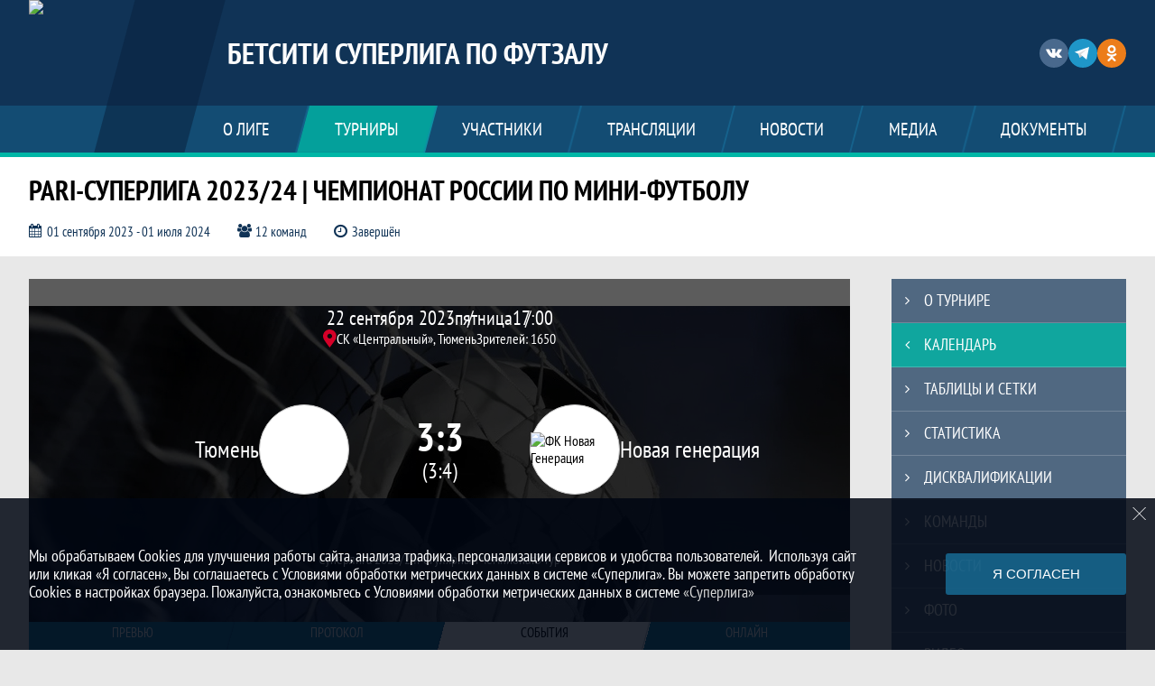

--- FILE ---
content_type: text/html; charset=UTF-8
request_url: https://superliga.rfs.ru/match/3489955
body_size: 29193
content:



<!DOCTYPE html>
<html lang="ru-RU">
<head>
    <meta charset="UTF-8">
            <meta name="viewport" content="width=device-width, initial-scale=1"/>
        <meta name="csrf-param" content="_csrf">
<meta name="csrf-token" content="N13qLx9vC77c5GOd6NXk3j5nyvgBmChTAoYnbpIbhJF8DKxFdwp7jbnRK6yjvN3sTTiwt1TZHglp53hX-W3W2w==">
        <title>Протокол и события матча Тюмень 3 : 3 Новая генерация, PARI-Суперлига 2023/24 | Чемпионат России по мини-футболу, БЕТСИТИ Суперлига по футзалу. Официальный сайт</title>
                <style>:root {
	--color-bg-default: 16, 51, 86;
	--color-bg-accent: 0, 182, 166;
	--color-bg-color1: 26, 125, 171;
	--color-bg-color2: 12, 38, 65;
	--color-text-default: 255, 255, 255;
	--color-text-accent: 255, 255, 255;
	--color-text-color1: 255, 255, 255;
	--color-text-color2: 255, 255, 255;
	--color-text-base: 0, 0, 0;
	--color-text-additional: 101, 101, 101;
	--color-bg-base: 232, 232, 232;
	--color-bg-additional: 255, 255, 255;
	--team-logo-form: 50%;
	--person-logo-form: 0;
	--team-logo-border: 1px solid #c5c5c5;
}</style>    <meta name="og:url" content="https://superliga.rfs.ru/match/3489955">
<meta name="og:title" content="Протокол и события матча Тюмень 3 : 3 Новая генерация, PARI-Суперлига 2023/24 | Чемпионат России по мини-футболу, БЕТСИТИ Суперлига по футзалу. Официальный сайт">
<meta name="twitter:title" content="Протокол и события матча Тюмень 3 : 3 Новая генерация, PARI-Суперлига 2023/24 | Чемпионат России по мини-футболу, БЕТСИТИ Суперлига по футзалу. Официальный сайт">
<meta name="description" content="Сайт БЕТСИТИ Суперлига по футзалу. Результаты игр, календарь матчей, турнирные таблицы, статистика игроков, новости, все турниры и чемпионаты - следите за обновлением на сайте БЕТСИТИ Суперлига по футзалу, принимайте участие. Создано с помощью Join.Football - конструктор спортивных сайтов с крутым футбольным движком. Лучшее решение, чтобы создать футбольный сайт турнира, лиги или федерации">
<meta name="og:description" content="Сайт БЕТСИТИ Суперлига по футзалу. Результаты игр, календарь матчей, турнирные таблицы, статистика игроков, новости, все турниры и чемпионаты - следите за обновлением на сайте БЕТСИТИ Суперлига по футзалу, принимайте участие. Создано с помощью Join.Football - конструктор спортивных сайтов с крутым футбольным движком. Лучшее решение, чтобы создать футбольный сайт турнира, лиги или федерации">
<meta name="twitter:description" content="Сайт БЕТСИТИ Суперлига по футзалу. Результаты игр, календарь матчей, турнирные таблицы, статистика игроков, новости, все турниры и чемпионаты - следите за обновлением на сайте БЕТСИТИ Суперлига по футзалу, принимайте участие. Создано с помощью Join.Football - конструктор спортивных сайтов с крутым футбольным движком. Лучшее решение, чтобы создать футбольный сайт турнира, лиги или федерации">
<meta name="keywords" content="матчи, календарь, результаты, статистика, бомбардиры, PARI-Суперлига 2023/24 | Чемпионат России по мини-футболу, Суперлига 2023/24, БЕТСИТИ Суперлига по футзалу, БЕТСИТИ Суперлига по футзалу">
<meta name="og:type" content="article">
<meta name="og:image" content="https://st.joinsport.io/tournament/1032038/cover/65b11ec17b7cf_thumb.jpg">
<meta property="og:image" content="https://st.joinsport.io/tournament/1032038/cover/65b11ec17b7cf_thumb.jpg">
<meta name="og:site_name" content="БЕТСИТИ Суперлига по футзалу">
<meta name="twitter:site" content="БЕТСИТИ Суперлига по футзалу">
<link type="image/x-icon" href="https://st.joinsport.io/league/1011812/233F2E0E-2264-4DFD-9F4F-305837EDDD20.ico" rel="icon">
<link href="/css/normalize.css?v=1768200063" rel="stylesheet">
<link href="/plugins/font-awesome/css/font-awesome.min.css?v=1768200064" rel="stylesheet">
<link href="/frontend/css/desktop/main.min.css?v=1768200064" rel="stylesheet">
<link href="/frontend/css/desktop/theme-standard.min.css?v=1768200064" rel="stylesheet">
<link href="/frontend/css/desktop/league/mf.min.css?v=1768200064" rel="stylesheet">
<link href="/plugins/tinyslider/tinyslider.min.css?v=1768200064" rel="stylesheet">
<link href="/frontend/css/mobile/main.min.css?v=1768200064" rel="stylesheet">
<link href="/frontend/css/mobile/theme-standard.min.css?v=1768200064" rel="stylesheet">
<script src="/assets/6546d4b284ca44708269754b62ae49ae/js/polyglot.min.js?v=1768200194"></script>
<script>var LeagueColors = {
	'ColorBgDefault': 'rgba(16, 51, 86, 1)',
	'ColorBgAccent': 'rgba(0, 182, 166, 1)',
	'ColorBgColor1': 'rgba(26, 125, 171, 1)',
	'ColorBgColor2': 'rgba(12, 38, 65, 1)',
	'ColorTextDefault': 'rgba(255, 255, 255, 1)',
	'ColorTextAccent': 'rgba(255, 255, 255, 1)',
	'ColorTextColor1': 'rgba(255, 255, 255, 1)',
	'ColorTextColor2': 'rgba(255, 255, 255, 1)',
}
var polyglot = new Polyglot({locale: "ru-RU"});</script></head>

<body class="body theme-standard football-theme">
    
            
<header class="header header--logo-left">
    <div class="header__container">
        <div class="header__wrapper">
            <div class="header__top">
                <a class="header__logo header-logo--shadow" href="/">
                    <img src="https://st.joinsport.io/league/1011812/logo/6870f038e3a8f_172x172.jpg" width="172" height="169" alt="БЕТСИТИ Суперлига по футзалу">
                </a>
                                <a class="header__title" href="/">
                                            <span class="header__title--full">БЕТСИТИ Суперлига по футзалу</span>
                        <span class="header__title--short">БЕТСИТИ Суперлига по футзалу</span>
                                    </a>
                
    <ul class="socials">
                    <li class="socials__item socials__item--vk">
                <a class="socials__link" href="https://vk.com/superligafutsal" target="_blank">
                    <svg class="svg-icon--vk" version="1.1" xmlns="http://www.w3.org/2000/svg" xmlns:xlink="http://www.w3.org/1999/xlink" x="0px" y="0px" viewBox="0 0 1000 1000" enable-background="new 0 0 1000 1000" xml:space="preserve"><g><g id="e6c6b53d3c8160b22dad35a0f710525a"><path d="M985.9,763.3c-11.3,12.8-41.5,15.6-41.5,15.6h-161c0,0-22.5,5.3-62.3-36.4c-27.4-28.6-55.5-70.8-77.9-88.3c-13.4-10.5-26-5.2-26-5.2s-23.5,1.1-26,26c-4.4,43.6-10.4,67.5-10.4,67.5s-2.9,18.4-10.4,26c-8,8-20.8,10.4-20.8,10.4S327.4,829,154.9,550.3C30.4,349.3,14.7,290.7,14.7,290.7s-10.6-14.2,0-31.2c11.1-17.9,26-15.6,26-15.6h145.4c0,0,16.1,1.7,26,10.4c10.8,9.5,15.6,26,15.6,26s31.9,77.1,67.5,135c49.3,80.1,72.7,72.7,72.7,72.7s42.5-11.8,15.6-192.2c-3.7-24.9-51.9-31.2-51.9-31.2s-0.4-21.5,10.4-31.2c12.4-11,26-10.4,26-10.4s21.6-3.8,98.7-5.2c39-0.7,67.5,0,67.5,0s19-0.6,41.5,15.6c10.9,7.8,10.4,26,10.4,26s-4.6,130.1,0,197.4c2,28.9,15.6,31.2,15.6,31.2s14.6,11.3,72.7-72.7c36.8-53.2,67.5-129.8,67.5-129.8s7.6-21.9,15.6-31.2c7.6-8.9,20.8-10.4,20.8-10.4h187c0,0,11.5-0.4,15.6,10.4c3.7,9.9,0,31.2,0,31.2s-2,23.5-20.8,51.9C915.7,404.5,830.1,514,830.1,514s-6.4,14.9-5.2,26c1.4,12.2,10.4,20.8,10.4,20.8s64.5,58.4,109.1,109.1c24.1,27.4,41.5,62.3,41.5,62.3S995.1,752.9,985.9,763.3z"></path></g></g></svg>                </a>
            </li>
                    <li class="socials__item socials__item--tg">
                <a class="socials__link" href="https://t.me/superligafutsal" target="_blank">
                    <svg class="svg-icon-tg" viewBox="0 -31 512 512" xmlns="http://www.w3.org/2000/svg"><path d="m211 270-40.917969 43.675781 10.917969 76.324219 120-90zm0 0" fill="#c5c5c5"/><path d="m0 180 121 60 90 30 210 180 91-450zm0 0" fill="#ffffff"/><path d="m121 240 60 150 30-120 210-180zm0 0" fill="#ddd"/></svg>                </a>
            </li>
                    <li class="socials__item socials__item--ok">
                <a class="socials__link" href="https://ok.ru/group/70000042238131" target="_blank">
                    <svg class="svg-icon-ok" xmlns="http://www.w3.org/2000/svg" viewBox="0 0 95.481 95.481"><g><path d="M43.041 67.254c-7.402-.772-14.076-2.595-19.79-7.064-.709-.556-1.441-1.092-2.088-1.713-2.501-2.402-2.753-5.153-.774-7.988 1.693-2.426 4.535-3.075 7.489-1.682.572.27 1.117.607 1.639.969 10.649 7.317 25.278 7.519 35.967.329 1.059-.812 2.191-1.474 3.503-1.812 2.551-.655 4.93.282 6.299 2.514 1.564 2.549 1.544 5.037-.383 7.016-2.956 3.034-6.511 5.229-10.461 6.761-3.735 1.448-7.826 2.177-11.875 2.661.611.665.899.992 1.281 1.376 5.498 5.524 11.02 11.025 16.5 16.566 1.867 1.888 2.257 4.229 1.229 6.425-1.124 2.4-3.64 3.979-6.107 3.81-1.563-.108-2.782-.886-3.865-1.977-4.149-4.175-8.376-8.273-12.441-12.527-1.183-1.237-1.752-1.003-2.796.071-4.174 4.297-8.416 8.528-12.683 12.735-1.916 1.889-4.196 2.229-6.418 1.15-2.362-1.145-3.865-3.556-3.749-5.979.08-1.639.886-2.891 2.011-4.014 5.441-5.433 10.867-10.88 16.295-16.322.359-.362.694-.746 1.217-1.305z"/><path d="M47.55 48.329c-13.205-.045-24.033-10.992-23.956-24.218C23.67 10.739 34.505-.037 47.84 0c13.362.036 24.087 10.967 24.02 24.478-.068 13.199-10.971 23.897-24.31 23.851zm12.001-24.186c-.023-6.567-5.253-11.795-11.807-11.801-6.609-.007-11.886 5.316-11.835 11.943.049 6.542 5.324 11.733 11.896 11.709 6.552-.023 11.768-5.285 11.746-11.851z"/></g></svg>                </a>
            </li>
            </ul>
                <button class="button header__hamburger js-mobile-menu-hamburger"><span></span></button>
            </div>
        </div>
        <nav id="w1" class="navigation"><div class="navigation__wrapper"><ul class="navigation__list"><li class="navigation__unit navigation__unit--dropdown js-drop-menu"><a class="navigation__unit-link" href="/page/1025085"><span class="navigation__unit-container">О лиге</span></a><div class="drop-menu-wrapper"><ul class="drop-menu"><li class="drop-menu__item desktop-hide"><a class="drop-menu__item-link" href="/page/1025085">О лиге</a></li>
<li class="drop-menu__item"><a class="drop-menu__item-link" href="/stadiums">Стадионы</a></li>
<li class="drop-menu__item"><a class="drop-menu__item-link" href="/partners">Партнеры</a></li></ul></div></li>
<li class="navigation__unit navigation__unit--active navigation__unit--dropdown js-drop-menu"><a class="navigation__unit-link navigation__unit-link--open" href="/tournaments"><span class="navigation__unit-container navigation__unit-container--open">Турниры</span></a><div class="drop-menu-wrapper"><ul class="drop-menu"><li class="drop-menu__item"><a class="drop-menu__item-link" href="/tournament/1054805">Суперлига 2025/26</a></li>
<li class="drop-menu__item"><a class="drop-menu__item-link" href="/tournament/1055594">Кубок лиги 2025/26</a></li>
<li class="drop-menu__item navigation__unit--active"><a class="drop-menu__item-link" href="/tournaments">Все турниры</a></li>
<li class="drop-menu__item"><a class="drop-menu__item-link" href="/matches">Все матчи</a></li>
<li class="drop-menu__item"><a class="drop-menu__item-link" href="/disqualifications">Дисквалификации</a></li></ul></div></li>
<li class="navigation__unit navigation__unit--dropdown js-drop-menu"><a class="navigation__unit-link" href="/participants/teams"><span class="navigation__unit-container">Участники</span></a><div class="drop-menu-wrapper"><ul class="drop-menu"><li class="drop-menu__item"><a class="drop-menu__item-link" href="/participants/teams">Команды</a></li>
<li class="drop-menu__item"><a class="drop-menu__item-link" href="/participants/players">Игроки</a></li>
<li class="drop-menu__item"><a class="drop-menu__item-link" href="/participants/referees">Судьи</a></li></ul></div></li>
<li class="navigation__unit navigation__unit--dropdown js-drop-menu"><a class="navigation__unit-link" href="/page/1041358"><span class="navigation__unit-container">Трансляции</span></a><div class="drop-menu-wrapper"><ul class="drop-menu"><li class="drop-menu__item"><a class="drop-menu__item-link" href="/page/1041359">Ближайшие игры</a></li>
<li class="drop-menu__item"><a class="drop-menu__item-link" href="/page/1041360">Записи трансляций</a></li></ul></div></li>
<li class="navigation__unit"><a class="navigation__unit-link" href="/posts"><span class="navigation__unit-container">Новости</span></a></li>
<li class="navigation__unit navigation__unit--dropdown js-drop-menu"><a class="navigation__unit-link" href="/photos"><span class="navigation__unit-container">Медиа</span></a><div class="drop-menu-wrapper"><ul class="drop-menu"><li class="drop-menu__item"><a class="drop-menu__item-link" href="/photos">Фото</a></li>
<li class="drop-menu__item"><a class="drop-menu__item-link" href="/videos">Видео</a></li></ul></div></li>
<li class="navigation__unit navigation__unit--dropdown js-drop-menu"><a class="navigation__unit-link" href="/page/1025086"><span class="navigation__unit-container">Документы</span></a><div class="drop-menu-wrapper"><ul class="drop-menu"><li class="drop-menu__item desktop-hide"><a class="drop-menu__item-link" href="/page/1025086">Документы</a></li>
<li class="drop-menu__item"><a class="drop-menu__item-link" href="/page/1040960">Архив документов</a></li></ul></div></li></ul></div></nav>    </div>
    <div class="header__line mobile-hide"></div>
</header>

                
<section class="tournament">
    <div class="tournament-wrapper">
                    <h2 class="tournament__title">PARI-Суперлига 2023/24 | Чемпионат России по мини-футболу</h2>
                <ul class="tournament__info">
            <li class="tournament__info-item tournament__info-dates">
                01 сентября 2023 - 01 июля 2024            </li>
                            <li class="tournament__info-item tournament__info-teams-number">
                    12 команд                </li>
                        <li class="tournament__info-item tournament__info-status">Завершён</li>
        </ul>
    </div>
</section>
    <main class="main">
        <div class="main-container">
        <div class="main-content ">
                
    
    
    
<div class="mobile-notification  js-mobile-notification desktop-hide">
    Полная версия сайта - в горизонтальном положении    <svg class="mobile-notification__icon" width="18" height="18"><use xlink:href="/img/icons.svg#mobile-phone"></use></svg>
</div>

    
    

<h1 class="visually-hidden">Протокол и события матча Тюмень 3 : 3 Новая генерация, PARI-Суперлига 2023/24 | Чемпионат России по мини-футболу, БЕТСИТИ Суперлига по футзалу</h1>
<h3 class="visually-hidden">Матч</h3>
<section class="game game--score-additional game--shadow">
                <picture class="game__cover">
            <source media="(max-width: 480px)" srcset="/assets/949ae63baaf19c2d3d71c716bd96b0ad/football_game_mobile_cover_cover.jpg">
            <img class="game__cover-img" src="/assets/f5a5b2f8572870d731e4807a0cbdad22/football_game_cover_cover.jpg">
        </picture>
        <div class="game__top">
                    <ul class="game__info">
                <li class="game__info-item game__date">
                    22 сентября 2023                </li>
                <li class="game__info-item game__info-middle">пятница</li>
                <li class="game__info-item game__time">17:00</li>
            </ul>
                            <div class="game__place">
                <div class="game__location">
                    <svg class="location game__location-icon" width="15" height="20"><use xlink:href="/img/icons.svg#location"></use></svg>                    <div class="game__stadium" title="СК «Центральный», Тюмень, ул. Орджоникидзе, 60, Тюмень, Тюменская обл.">СК «Центральный», Тюмень</div>
                </div>
                                    <div class="game__viewers mobile-hide">
                        Зрителей: <span class="game__viewers-number">1650</span>
                    </div>
                            </div>
                    </div>
    <div class="game__main">
        <div class="game__unit">
            <a class="game__logo " href="/tournament/1032038/teams/application?team_id=1258920">
                <img class="game__logo-img" src="https://st.joinsport.io/team/1258920/logo/66d5821f61f8a_100x100.jpg" alt="">
            </a>
            <div class="game__team">
                <a class="game__team-link" href="/tournament/1032038/teams/application?team_id=1258920" title="Тюмень">
                    <div class="game__team-name">Тюмень</div>
                                    </a>
                                            </div>
        </div>
        <div class="game__middle">
                        
<div class="score js-game-live-score">
    <div class="score__container">
        <a class="score__list" href="/match/3489955">
            <div class="score__item">3</div>
            <div class="score__item score__item-middle"></div>
            <div class="score__item">3</div>
        </a>
                                    <div class="score__additional">3:4</div>
                        </div>
</div>
        </div>
        <div class="game__unit">
            <a class="game__logo " href="/tournament/1032038/teams/application?team_id=1258511">
                <img class="game__logo-img" src="https://st.joinsport.io/team/1258511/logo/68a2db610c571_100x100.png" alt="ФК Новая Генерация">
            </a>
            <div class="game__team">
                <a class="game__team-link" href="/tournament/1032038/teams/application?team_id=1258511" title="Новая генерация">
                    <div class="game__team-name">Новая генерация</div>
                                    </a>
                                            </div>
        </div>
    </div>
    <div class="game__bottom">
        <a class="game__bottom-item game__tournament" href="/tournament/1032038">
            Суперлига 2023/24        </a>
                    <a class="game__bottom-item game__round" href="/tournament/1032038/tables?round_id=1058048">
                Регулярный чемпионат            </a>
                            <a class="game__bottom-item game__tour" href="/tournament/1032038/calendar?round_id=1058048">
                3 тур            </a>
            </div>
</section>
<section class="tabs tabs--match">
    
    <div class="tabs__navigation">
        <ul class="tabs__list js-tabs" data-cont-id="match-tabs-content">
            <li class="tabs__item" data-tab-id="match-history"><a class="tabs__text"><span class="tabs__text-container">Превью</span></a></li><li class="tabs__item" data-tab-id="match-protocol"><a class="tabs__text"><span class="tabs__text-container">Протокол</span></a></li><li class="tabs__item tabs--active js-active" data-tab-id="match-events"><a class="tabs__text"><span class="tabs__text-container">События</span></a></li><li class="tabs__item" data-tab-id="match-broadcast"><a class="tabs__text"><span class="tabs__text-container">Онлайн</span></a></li>        </ul>
    </div>
    <div class="tabs__content" id="match-tabs-content">
        <div id="match-history" class="tabs__pane js-tab-cont " style="display: none">


    
<div class="game-header mobile-hide">
    <a class="game-header__team" href="/tournament/1032038/teams/application?team_id=1258920">
        <div class="game-header__logo">
            <img class="game-header__img" src="https://st.joinsport.io/team/1258920/logo/66d5821f61f8a_100x100.jpg" width="60" height="60" alt="">
        </div>
        <div class="game-header__text" title="Тюмень">
            Тюмень        </div>
    </a>
            <div class="game-header__title">Личные встречи</div>
        <a class="game-header__team" href="/tournament/1032038/teams/application?team_id=1258511">
        <div class="game-header__text" title="Новая генерация">
            Новая генерация        </div>
        <div class="game-header__logo">
            <img class="game-header__img" src="https://st.joinsport.io/team/1258511/logo/68a2db610c571_100x100.png" width="60" height="60" alt="ФК Новая Генерация">
        </div>
    </a>
</div>
            <div class="match-history__results">
            <div class="match-history__results-wrapper match-history__results-wrapper--left">
                <div class="match-history__wins">
                    <span class="form-results-item form-results-item--win">
                        <a class="form-results-link">В</a>
                    </span>
                    <span class="match-history__results-number">1</span>
                    <span class="match-history__results-text">победа</span>
                </div>
                <div class="match-history__losses">
                    <span class="form-results-item form-results-item--loss">
                        <a class="form-results-link">П</a>
                    </span>
                    <span class="match-history__results-number">1</span>
                    <span class="match-history__results-text">поражение</span>
                </div>
                <div class="match-history__draws">
                    <span class="form-results-item form-results-item--draw">
                        <a class="form-results-link">Н</a>
                    </span>
                    <span class="match-history__results-number">2</span>
                    <span class="match-history__results-text">ничьи</span>
                </div>
            </div>
            <div class="match-history__matches-all">
                <span class="match-history__matches-number">4</span>
                <span class="match-history__matches-all-text">матча</span>
            </div>
            <div class="match-history__results-wrapper match-history__results-wrapper--right">
                <div class="match-history__wins">
                    <span class="match-history__results-number">1</span>
                    <span class="match-history__results-text">победа</span>
                    <span class="form-results-item form-results-item--win">
                        <a class="form-results-link">В</a>
                    </span>
                </div>
                <div class="match-history__losses">
                    <span class="match-history__results-number">1</span>
                    <span class="match-history__results-text">поражение</span>
                    <span class="form-results-item form-results-item--loss">
                        <a class="form-results-link">П</a>
                    </span>
                </div>
                <div class="match-history__draws">
                    <span class="match-history__results-number">2</span>
                    <span class="match-history__results-text">ничьи</span>
                    <span class="form-results-item form-results-item--draw">
                        <a class="form-results-link">Н</a>
                    </span>
                </div>
            </div>
        </div>
        
    <div class="timetable__main js-schedule">
                
        <div class="timetable__unit js-calendar-games-header js-calendar-last-games-header">
        <div class="timetable__head">
            <span class="timetable__head-text">
                PARI Чемпионат России по мини-футболу. Суперлига            </span>
        </div>
        
<ul class="timetable__list">
                            <li class="timetable__item js-calendar-game js-calendar-last-game" >
            <div class="timetable__info">
                <span class="timetable__time">
                    18 МАР. 2023 / 14:00                </span>
                                    <div class="timetable__place" title="СК «Центральный», Тюмень, ул. Орджоникидзе, 60, Тюмень, Тюменская обл.">
                        <svg class="location timetable__place-icon" width="15" height="15"><use xlink:href="/img/icons.svg#location"></use></svg>                        <span class="timetable__place-name">СК «Центральный», Тюмень</span>
                    </div>
                            </div>
            <ul class="timetable__icons-list">
                            </ul>
            <div class="timetable__middle">
                <a class="timetable__team" href="/tournament/1025599/teams/application?team_id=1258920">
                    <div class="timetable__team-container">
                        <div class="timetable__team-name">
                            Тюмень                        </div>
                                            </div>
                    <div class="timetable__team-logo">
                        <img class="timetable__team-img" src="https://st.joinsport.io/team/1258920/logo/66d5821f61f8a_100x100.jpg" alt="Лого команды">
                    </div>
                </a>
                <a class="timetable__score" href="/match/3044407">
                                            <div class="timetable__score-main">
                            5 : 2                        </div>
                                                    <div class="timetable__score-additional">
                                                                                                                                </div>
                                                            </a>
                <a class="timetable__team" href="/tournament/1025599/teams/application?team_id=1258511">
                    <div class="timetable__team-logo">
                        <img class="timetable__team-img" src="https://st.joinsport.io/team/1258511/logo/68a2db610c571_100x100.png" alt="Лого команды">
                    </div>
                    <div class="timetable__team-container">
                        <div class="timetable__team-name">
                            Новая Генерация                                                    </div>
                    </div>
                </a>
            </div>
                    </li>
                            <li class="timetable__item js-calendar-game js-calendar-last-game" >
            <div class="timetable__info">
                <span class="timetable__time">
                    17 МАР. 2023 / 17:00                </span>
                                    <div class="timetable__place" title="СК «Центральный», Тюмень, ул. Орджоникидзе, 60, Тюмень, Тюменская обл.">
                        <svg class="location timetable__place-icon" width="15" height="15"><use xlink:href="/img/icons.svg#location"></use></svg>                        <span class="timetable__place-name">СК «Центральный», Тюмень</span>
                    </div>
                            </div>
            <ul class="timetable__icons-list">
                            </ul>
            <div class="timetable__middle">
                <a class="timetable__team" href="/tournament/1025599/teams/application?team_id=1258920">
                    <div class="timetable__team-container">
                        <div class="timetable__team-name">
                            Тюмень                        </div>
                                            </div>
                    <div class="timetable__team-logo">
                        <img class="timetable__team-img" src="https://st.joinsport.io/team/1258920/logo/66d5821f61f8a_100x100.jpg" alt="Лого команды">
                    </div>
                </a>
                <a class="timetable__score" href="/match/3044406">
                                            <div class="timetable__score-main">
                            3 : 3                        </div>
                                                    <div class="timetable__score-additional">
                                                                                                                                </div>
                                                            </a>
                <a class="timetable__team" href="/tournament/1025599/teams/application?team_id=1258511">
                    <div class="timetable__team-logo">
                        <img class="timetable__team-img" src="https://st.joinsport.io/team/1258511/logo/68a2db610c571_100x100.png" alt="Лого команды">
                    </div>
                    <div class="timetable__team-container">
                        <div class="timetable__team-name">
                            Новая Генерация                                                    </div>
                    </div>
                </a>
            </div>
                    </li>
                            <li class="timetable__item js-calendar-game js-calendar-last-game" >
            <div class="timetable__info">
                <span class="timetable__time">
                    03 ДЕК. 2022 / 16:00                </span>
                                    <div class="timetable__place" title="УСК «Орбита», Сыктывкар, ул. Малышева, 6/1, Сыктывкар, Респ. Коми">
                        <svg class="location timetable__place-icon" width="15" height="15"><use xlink:href="/img/icons.svg#location"></use></svg>                        <span class="timetable__place-name">УСК «Орбита», Сыктывкар</span>
                    </div>
                            </div>
            <ul class="timetable__icons-list">
                            </ul>
            <div class="timetable__middle">
                <a class="timetable__team" href="/tournament/1025599/teams/application?team_id=1258511">
                    <div class="timetable__team-container">
                        <div class="timetable__team-name">
                            Новая Генерация                        </div>
                                            </div>
                    <div class="timetable__team-logo">
                        <img class="timetable__team-img" src="https://st.joinsport.io/team/1258511/logo/68a2db610c571_100x100.png" alt="Лого команды">
                    </div>
                </a>
                <a class="timetable__score" href="/match/2938395">
                                            <div class="timetable__score-main">
                            5 : 5                        </div>
                                                    <div class="timetable__score-additional">
                                                                                                                                </div>
                                                            </a>
                <a class="timetable__team" href="/tournament/1025599/teams/application?team_id=1258920">
                    <div class="timetable__team-logo">
                        <img class="timetable__team-img" src="https://st.joinsport.io/team/1258920/logo/66d5821f61f8a_100x100.jpg" alt="Лого команды">
                    </div>
                    <div class="timetable__team-container">
                        <div class="timetable__team-name">
                            Тюмень                                                    </div>
                    </div>
                </a>
            </div>
                    </li>
                            <li class="timetable__item js-calendar-game js-calendar-last-game" >
            <div class="timetable__info">
                <span class="timetable__time">
                    02 ДЕК. 2022 / 19:00                </span>
                                    <div class="timetable__place" title="УСК «Орбита», Сыктывкар, ул. Малышева, 6/1, Сыктывкар, Респ. Коми">
                        <svg class="location timetable__place-icon" width="15" height="15"><use xlink:href="/img/icons.svg#location"></use></svg>                        <span class="timetable__place-name">УСК «Орбита», Сыктывкар</span>
                    </div>
                            </div>
            <ul class="timetable__icons-list">
                            </ul>
            <div class="timetable__middle">
                <a class="timetable__team" href="/tournament/1025599/teams/application?team_id=1258511">
                    <div class="timetable__team-container">
                        <div class="timetable__team-name">
                            Новая Генерация                        </div>
                                            </div>
                    <div class="timetable__team-logo">
                        <img class="timetable__team-img" src="https://st.joinsport.io/team/1258511/logo/68a2db610c571_100x100.png" alt="Лого команды">
                    </div>
                </a>
                <a class="timetable__score" href="/match/2938400">
                                            <div class="timetable__score-main">
                            4 : 3                        </div>
                                                    <div class="timetable__score-additional">
                                                                                                                                </div>
                                                            </a>
                <a class="timetable__team" href="/tournament/1025599/teams/application?team_id=1258920">
                    <div class="timetable__team-logo">
                        <img class="timetable__team-img" src="https://st.joinsport.io/team/1258920/logo/66d5821f61f8a_100x100.jpg" alt="Лого команды">
                    </div>
                    <div class="timetable__team-container">
                        <div class="timetable__team-name">
                            Тюмень                                                    </div>
                    </div>
                </a>
            </div>
                    </li>
    </ul>
    </div>
    </div>
</div><div id="match-protocol" class="tabs__pane js-tab-cont " style="display: none">
<div class="protocol js-game-live-protocol">
    
<div class="game-header mobile-hide">
    <a class="game-header__team" href="/tournament/1032038/teams/application?team_id=1258920">
        <div class="game-header__logo">
            <img class="game-header__img" src="https://st.joinsport.io/team/1258920/logo/66d5821f61f8a_100x100.jpg" width="60" height="60" alt="">
        </div>
        <div class="game-header__text" title="Тюмень">
            Тюмень        </div>
    </a>
            <div class="game-header__title">Стартовые составы</div>
        <a class="game-header__team" href="/tournament/1032038/teams/application?team_id=1258511">
        <div class="game-header__text" title="Новая генерация">
            Новая генерация        </div>
        <div class="game-header__logo">
            <img class="game-header__img" src="https://st.joinsport.io/team/1258511/logo/68a2db610c571_100x100.png" width="60" height="60" alt="ФК Новая Генерация">
        </div>
    </a>
</div>
    <div class="protocol__block protocol__block--main">
        <h3 class="protocol__subtitle">Стартовые составы</h3>
                <div class="protocol__container">
            <div class="protocol__unit">
                <a class="protocol__team desktop-hide" href="/tournament/1032038/teams/application?team_id=1258920" title="Тюмень">
                    Тюмень                </a>
                
<ul class="protocol__list">
                                <li class="protocol__item">
                                    <div class="protocol__number">
                                                    <span class="protocol__number-text">19</span>
                                            </div>
                                <a class="protocol__link" href="/player/5265064">
                    <div class="protocol__logo img-form img-form--square"><img class="protocol__img" src="https://st.joinsport.io/player/5265064/photo/68a8b6d89ffa5_60x60.jpg" alt="Фото игрока"></div>                    <div class="protocol__name">Альберт Цайдер</div>
                                                                <div class="protocol__role">
                            ВР                        </div>
                                    </a>
                            </li>
                    <li class="protocol__item">
                                    <div class="protocol__number">
                                                    <span class="protocol__number-text">8</span>
                                            </div>
                                <a class="protocol__link" href="/player/5265338">
                    <div class="protocol__logo img-form img-form--square"><img class="protocol__img" src="https://st.joinsport.io/player/5265338/photo/68a707b609f14_60x60.jpg" alt="Фото игрока"></div>                    <div class="protocol__name">Александр Упалев</div>
                                                                <div class="protocol__role">
                            Зщ                        </div>
                                    </a>
                            </li>
                    <li class="protocol__item">
                                    <div class="protocol__number">
                                                    <span class="protocol__number-text">15</span>
                                            </div>
                                <a class="protocol__link" href="/player/5265331">
                    <div class="protocol__logo img-form img-form--square"><img class="protocol__img" src="https://st.joinsport.io/player/5265331/photo/64f1c8657a00a_60x60.jpg" alt="Фото игрока"></div>                    <div class="protocol__name">Андрей Соколов</div>
                                                                <div class="protocol__role">
                            Зщ                        </div>
                                    </a>
                            </li>
                    <li class="protocol__item">
                                    <div class="protocol__number">
                                                    <span class="protocol__number-text">84</span>
                                            </div>
                                <a class="protocol__link" href="/player/5265319">
                    <div class="protocol__logo img-form img-form--square"><img class="protocol__img" src="https://st.joinsport.io/player/5265319/photo/696146828bfbd_60x60.jpg" alt="Фото игрока"></div>                    <div class="protocol__name">Максим Емельянов</div>
                                                                <div class="protocol__role">
                            Зщ                        </div>
                                    </a>
                                    <ul class="protocol__events">
                                                                                                                                                                                                                                                                                                    <li class="protocol__event" title="Автогол">
                                    <svg class="autogoal-mini" width="34.4" height="28.8"><use xlink:href="/img/icons.svg#autogoal-mini"></use></svg>                                </li>
                                                                                                                                                                                                                                                                                                    
                                            </ul>
                            </li>
                    <li class="protocol__item">
                                    <div class="protocol__number">
                                                    <span class="protocol__number-text">9</span>
                                            </div>
                                <a class="protocol__link" href="/player/5269952">
                    <div class="protocol__logo img-form img-form--square"><img class="protocol__img" src="https://st.joinsport.io/player/5269952/photo/68a8860ddf4a5_60x60.jpg" alt="Фото игрока"></div>                    <div class="protocol__name">Азиз Муждаков</div>
                                                                <div class="protocol__role">
                            Нп                        </div>
                                    </a>
                                    <ul class="protocol__events">
                                                                                    <li class="protocol__event" title="Гол">
                                    <svg class="goal-mini" width="24" height="24.5"><use xlink:href="/img/icons.svg#goal-mini"></use></svg>                                </li>
                                                                                                                                                                                                                                                                                                                                                                                                                                                                                                                    
                                            </ul>
                            </li>
                    <li class="protocol__item">
                                    <div class="protocol__number">
                                                    <span class="protocol__number-text">12</span>
                                            </div>
                                <a class="protocol__link" href="/player/5265309">
                    <div class="protocol__logo img-form img-form--square"><img class="protocol__img" src="https://st.joinsport.io/player/5265309/photo/68a708eb8bd92_60x60.jpg" alt="Фото игрока"></div>                    <div class="protocol__name">Андрей Батырев</div>
                                                                <div class="protocol__role">
                            Нп                        </div>
                                    </a>
                            </li>
                    <li class="protocol__item">
                                    <div class="protocol__number">
                                                    <span class="protocol__number-text">44</span>
                                            </div>
                                <a class="protocol__link" href="/player/5265321">
                    <div class="protocol__logo img-form img-form--square"><img class="protocol__img" src="https://st.joinsport.io/player/5265321/photo/69622220eb937_60x60.jpg" alt="Фото игрока"></div>                    <div class="protocol__name">Данил Карпюк</div>
                                                                <div class="protocol__role">
                            Нп                        </div>
                                    </a>
                            </li>
                    <li class="protocol__item">
                                    <div class="protocol__number">
                                                    <span class="protocol__number-text">80</span>
                                            </div>
                                <a class="protocol__link" href="/player/5265328">
                    <div class="protocol__logo img-form img-form--square"><img class="protocol__img" src="https://st.joinsport.io/player/5265328/photo/68a70923d9e03_60x60.jpg" alt="Фото игрока"></div>                    <div class="protocol__name">Денис Неведров</div>
                                                                <div class="protocol__role">
                            Нп                        </div>
                                    </a>
                            </li>
                    <li class="protocol__item">
                                    <div class="protocol__number">
                                                    <span class="protocol__number-text">89</span>
                                            </div>
                                <a class="protocol__link" href="/player/5285237">
                    <div class="protocol__logo img-form img-form--square"><img class="protocol__img" src="https://st.joinsport.io/player/5285237/photo/68e7c16877fe0_60x60.jpg" alt="Фото игрока"></div>                    <div class="protocol__name">Никита Емельянов</div>
                                                                <div class="protocol__role">
                            Нп                        </div>
                                    </a>
                            </li>
                    <li class="protocol__item">
                                    <div class="protocol__number">
                                                    <span class="protocol__number-text">7</span>
                                            </div>
                                <a class="protocol__link" href="/player/5265317">
                    <div class="protocol__logo img-form img-form--square"><img class="protocol__img" src="https://st.joinsport.io/player/5265317/photo/66cf014c407e4_60x60.jpg" alt="Фото игрока"></div>                    <div class="protocol__name">Камиль Герейханов</div>
                                                                <div class="protocol__role">
                            Ун.                        </div>
                                    </a>
                            </li>
                    <li class="protocol__item">
                                    <div class="protocol__number">
                                                    <span class="protocol__number-text">14</span>
                                            </div>
                                <a class="protocol__link" href="/player/5265307">
                    <div class="protocol__logo img-form img-form--square"><img class="protocol__img" src="https://st.joinsport.io/player/5265307/photo/68a70075e43b0_60x60.jpg" alt="Фото игрока"></div>                    <div class="protocol__name">Артем Антошкин</div>
                                                                <div class="protocol__role">
                            Ун.                        </div>
                                    </a>
                                    <ul class="protocol__events">
                                                                                                                                        <li class="protocol__event" title="Ассистент">
                                    <svg class="assist-mini" width="34.5" height="21.3"><use xlink:href="/img/icons.svg#assist-mini"></use></svg>                                </li>
                                                                                                                                                                                                                                                                                                            <li class="protocol__event" title="Пенальти">
                                    <svg class="penalty-mini" width="34.4" height="28.8"><use xlink:href="/img/icons.svg#penalty-mini"></use></svg>                                </li>
                                                                                                                                                                                                                                                
                                            </ul>
                            </li>
                    <li class="protocol__item">
                                    <div class="protocol__number">
                                                    <span class="protocol__number-text">23</span>
                                            </div>
                                <a class="protocol__link" href="/player/5405832">
                    <div class="protocol__logo img-form img-form--square"><img class="protocol__img" src="https://st.joinsport.io/player/5405832/photo/68a84b4d1cfcd_60x60.jpg" alt="Фото игрока"></div>                    <div class="protocol__name">Сергей Аборин</div>
                                                                <div class="protocol__role">
                            Ун.                        </div>
                                    </a>
                                    <ul class="protocol__events">
                                                                                                                                                                                            <li class="protocol__event" title="Желтая карточка">
                                    <svg class="yellow-card-mini" width="18" height="24"><use xlink:href="/img/icons.svg#yellow-card"></use></svg>                                </li>
                                                                                                                                                                                                                                                                                                                                                                                                            
                                            </ul>
                            </li>
                    <li class="protocol__item">
                                    <div class="protocol__number">
                                                    <span class="protocol__number-text">77</span>
                                            </div>
                                <a class="protocol__link" href="/player/5382382">
                    <div class="protocol__logo img-form img-form--square"><img class="protocol__img" src="https://st.joinsport.io/player/5382382/photo/671225553cb92_60x60.jpg" alt="Фото игрока"></div>                    <div class="protocol__name">Александр Фролов</div>
                                                                <div class="protocol__role">
                            Ун.                        </div>
                                    </a>
                            </li>
                </ul>
            </div>
            <div class="protocol__unit protocol__unit--right">
                <a class="protocol__team desktop-hide" href="/tournament/1032038/teams/application?team_id=1258511" title="Новая генерация">
                    Новая генерация                </a>
                
<ul class="protocol__list">
                                <li class="protocol__item">
                                    <div class="protocol__number">
                                                    <span class="protocol__number-text">12</span>
                                            </div>
                                <a class="protocol__link" href="/player/5265066">
                    <div class="protocol__logo img-form img-form--square"><img class="protocol__img" src="https://st.joinsport.io/player/5265066/photo/68a8b382c7482_60x60.jpg" alt="Фото игрока"></div>                    <div class="protocol__name">Александр Кригер</div>
                                            <div class="protocol__captain">(К)</div>
                                                                <div class="protocol__role">
                            ВР                        </div>
                                    </a>
                            </li>
                    <li class="protocol__item">
                                    <div class="protocol__number">
                                                    <span class="protocol__number-text">8</span>
                                            </div>
                                <a class="protocol__link" href="/player/5265099">
                    <div class="protocol__logo img-form img-form--square"><img class="protocol__img" src="https://st.joinsport.io/player/5265099/photo/68a8b481c053c_60x60.jpg" alt="Фото игрока"></div>                    <div class="protocol__name">Артём Елькин</div>
                                                                <div class="protocol__role">
                            Зщ                        </div>
                                    </a>
                                    <ul class="protocol__events">
                                                                                                                                        <li class="protocol__event" title="Ассистент">
                                    <svg class="assist-mini" width="34.5" height="21.3"><use xlink:href="/img/icons.svg#assist-mini"></use></svg>                                </li>
                                                                    <li class="protocol__event-number">x2</li>
                                                                                                                                                                                                                                                                                                                                                                                                                                                                
                                            </ul>
                            </li>
                    <li class="protocol__item">
                                    <div class="protocol__number">
                                                    <span class="protocol__number-text">11</span>
                                            </div>
                                <a class="protocol__link" href="/player/5265096">
                    <div class="protocol__logo img-form img-form--square"><img class="protocol__img" src="https://st.joinsport.io/player/5265096/photo/68ba04d020563_60x60.png" alt="Фото игрока"></div>                    <div class="protocol__name">Иван Суворов</div>
                                                                <div class="protocol__role">
                            Зщ                        </div>
                                    </a>
                            </li>
                    <li class="protocol__item">
                                    <div class="protocol__number">
                                                    <span class="protocol__number-text">44</span>
                                            </div>
                                <a class="protocol__link" href="/player/5265087">
                    <div class="protocol__logo img-form img-form--square"><img class="protocol__img" src="https://st.joinsport.io/player/5265087/photo/68b6d0a4b64a1_60x60.jpg" alt="Фото игрока"></div>                    <div class="protocol__name">Дмитрий Леготин</div>
                                                                <div class="protocol__role">
                            Зщ                        </div>
                                    </a>
                                    <ul class="protocol__events">
                                                                                    <li class="protocol__event" title="Гол">
                                    <svg class="goal-mini" width="24" height="24.5"><use xlink:href="/img/icons.svg#goal-mini"></use></svg>                                </li>
                                                                                                                                                                                                                                                                                                                                                                                                                                                                                                                    
                                            </ul>
                            </li>
                    <li class="protocol__item">
                                    <div class="protocol__number">
                                                    <span class="protocol__number-text">92</span>
                                            </div>
                                <a class="protocol__link" href="/player/5265106">
                    <div class="protocol__logo img-form img-form--square"><img class="protocol__img" src="https://st.joinsport.io/player/5265106/photo/6524f76cbfd41_60x60.jpg" alt="Фото игрока"></div>                    <div class="protocol__name">Александр Кузьминых</div>
                                                                <div class="protocol__role">
                            Зщ                        </div>
                                    </a>
                            </li>
                    <li class="protocol__item">
                                    <div class="protocol__number">
                                                    <span class="protocol__number-text">13</span>
                                            </div>
                                <a class="protocol__link" href="/player/5265089">
                    <div class="protocol__logo img-form img-form--square"><img class="protocol__img" src="https://st.joinsport.io/player/5265089/photo/68a8b44caca2d_60x60.jpg" alt="Фото игрока"></div>                    <div class="protocol__name">Роман Иванин</div>
                                                                <div class="protocol__role">
                            Нп                        </div>
                                    </a>
                                    <ul class="protocol__events">
                                                                                                                                                                                            <li class="protocol__event" title="Желтая карточка">
                                    <svg class="yellow-card-mini" width="18" height="24"><use xlink:href="/img/icons.svg#yellow-card"></use></svg>                                </li>
                                                                                                                                                                                                    <li class="protocol__event" title="Автогол">
                                    <svg class="autogoal-mini" width="34.4" height="28.8"><use xlink:href="/img/icons.svg#autogoal-mini"></use></svg>                                </li>
                                                                                                                                                                                                                                                                                                    
                                            </ul>
                            </li>
                    <li class="protocol__item">
                                    <div class="protocol__number">
                                                    <span class="protocol__number-text">88</span>
                                            </div>
                                <a class="protocol__link" href="/player/5265105">
                    <div class="protocol__logo img-form img-form--square"><img class="protocol__img" src="https://st.joinsport.io/player/5265105/photo/68a8b4301e910_60x60.jpg" alt="Фото игрока"></div>                    <div class="protocol__name">Даниил Ковтун</div>
                                                                <div class="protocol__role">
                            Нп                        </div>
                                    </a>
                                    <ul class="protocol__events">
                                                                                                                                                                                            <li class="protocol__event" title="Желтая карточка">
                                    <svg class="yellow-card-mini" width="18" height="24"><use xlink:href="/img/icons.svg#yellow-card"></use></svg>                                </li>
                                                                                                                                                                                                                                                                                                                                                                                                            
                                            </ul>
                            </li>
                    <li class="protocol__item">
                                    <div class="protocol__number">
                                                    <span class="protocol__number-text">6</span>
                                            </div>
                                <a class="protocol__link" href="/player/5265080">
                    <div class="protocol__logo img-form img-form--square"><img class="protocol__img" src="https://st.joinsport.io/player/5265080/photo/6967b7663d077_60x60.png" alt="Фото игрока"></div>                    <div class="protocol__name">Даниил Букаткин</div>
                                                                <div class="protocol__role">
                            Ун.                        </div>
                                    </a>
                            </li>
                    <li class="protocol__item">
                                    <div class="protocol__number">
                                                    <span class="protocol__number-text">20</span>
                                            </div>
                                <a class="protocol__link" href="/player/5265082">
                    <div class="protocol__logo img-form img-form--square"><img class="protocol__img" src="https://st.joinsport.io/player/5265082/photo/68a8434d84cbd_60x60.jpg" alt="Фото игрока"></div>                    <div class="protocol__name">Даниил Ильин</div>
                                                                <div class="protocol__role">
                            Ун.                        </div>
                                    </a>
                                    <ul class="protocol__events">
                                                                                    <li class="protocol__event" title="Гол">
                                    <svg class="goal-mini" width="24" height="24.5"><use xlink:href="/img/icons.svg#goal-mini"></use></svg>                                </li>
                                                                                                                                                                                                                                                                                                                                                                                                                                                                                                                    
                                            </ul>
                            </li>
                    <li class="protocol__item">
                                    <div class="protocol__number">
                                                    <span class="protocol__number-text">84</span>
                                            </div>
                                <a class="protocol__link" href="/player/5265103">
                    <div class="protocol__logo img-form img-form--square"><img class="protocol__img" src="https://st.joinsport.io/player/5265103/photo/68a8b3cc3ae66_60x60.jpg" alt="Фото игрока"></div>                    <div class="protocol__name">Илья Рубцов</div>
                                                                <div class="protocol__role">
                            Ун.                        </div>
                                    </a>
                            </li>
                        <li class="protocol__item protocol__item--empty mobile-hide"></li>
            <li class="protocol__item protocol__item--empty mobile-hide"></li>
            <li class="protocol__item protocol__item--empty mobile-hide"></li>
    </ul>
            </div>
        </div>
    </div>
            <div class="protocol__block protocol__block--additional">
            <h3 class="protocol__subtitle">Запасные</h3>
            <div class="protocol__container">
                <div class="protocol__unit">
                    <a class="protocol__team desktop-hide" href="/tournament/1032038/teams/application?team_id=1258920" title="Тюмень">
                        Тюмень                    </a>
                    
<ul class="protocol__list">
                                <li class="protocol__item">
                                    <div class="protocol__number">
                                                    <span class="protocol__number-text">59</span>
                                            </div>
                                <a class="protocol__link" href="/player/6517691">
                    <div class="protocol__logo img-form img-form--square"><img class="protocol__img" src="https://st.joinsport.io/player/6517691/photo/650d674716667_60x60.jpg" alt="Фото игрока"></div>                    <div class="protocol__name">Ахмед Цокаев</div>
                                                                <div class="protocol__role">
                            ВР                        </div>
                                    </a>
                            </li>
                        <li class="protocol__item protocol__item--empty mobile-hide"></li>
            <li class="protocol__item protocol__item--empty mobile-hide"></li>
    </ul>
                </div>
                <div class="protocol__unit protocol__unit--right">
                    <a class="protocol__team desktop-hide" href="/tournament/1032038/teams/application?team_id=1258511" title="Новая генерация">
                        Новая генерация                    </a>
                    
<ul class="protocol__list">
                                <li class="protocol__item">
                                    <div class="protocol__number">
                                                    <span class="protocol__number-text">27</span>
                                            </div>
                                <a class="protocol__link" href="/player/5265108">
                    <div class="protocol__logo img-form img-form--square"><img class="protocol__img" src="https://st.joinsport.io/player/5265108/photo/68a8459a6759e_60x60.jpg" alt="Фото игрока"></div>                    <div class="protocol__name">Булат Гайнатуллин</div>
                                                                <div class="protocol__role">
                            ВР                        </div>
                                    </a>
                            </li>
                    <li class="protocol__item">
                                    <div class="protocol__number">
                                                    <span class="protocol__number-text">77</span>
                                            </div>
                                <a class="protocol__link" href="/player/5265090">
                    <div class="protocol__logo img-form img-form--square"><img class="protocol__img" src="https://st.joinsport.io/player/5265090/photo/68a8b3f880b58_60x60.jpg" alt="Фото игрока"></div>                    <div class="protocol__name">Тимофей Турчин</div>
                                                                <div class="protocol__role">
                            Нп                        </div>
                                    </a>
                            </li>
                    <li class="protocol__item">
                                    <div class="protocol__number">
                                                    <span class="protocol__number-text">97</span>
                                            </div>
                                <a class="protocol__link" href="/player/5774494">
                    <div class="protocol__logo img-form img-form--square"><img class="protocol__img" src="https://st.joinsport.io/player/5774494/photo/68a8b466b34ee_60x60.jpg" alt="Фото игрока"></div>                    <div class="protocol__name">Павел Мулин</div>
                                                                <div class="protocol__role">
                            Ун.                        </div>
                                    </a>
                            </li>
                </ul>
                </div>
            </div>
        </div>
                <div class="protocol__block protocol__block--staff">
            <h3 class="protocol__subtitle">Сотрудники команд</h3>
            <div class="protocol__container">
                <div class="protocol__unit">
                    <a class="protocol__team desktop-hide" href="/tournament/1032038/teams/application?team_id=1258920" title="Тюмень">
                        Тюмень                    </a>
                    
<ul class="protocol__list">
                        <li class="protocol__item">
                <a class="protocol__link" href="/staff/17771">
                    <div class="protocol__logo img-form img-form--square"><img class="protocol__img" src="https://st.joinsport.io/staff/17771/photo/68a8410ab4bc5_60x60.jpg" alt="Фото сотрудника"></div>                    <div class="protocol__staff-container">
                        <div class="protocol__name">Абышев Денис Петрович</div>
                        <div class="protocol__staff-position">Главный тренер</div>
                    </div>
                </a>
                            </li>
                    <li class="protocol__item">
                <a class="protocol__link" href="/staff/17786">
                    <div class="protocol__logo img-form img-form--square"><img class="protocol__img" src="https://st.joinsport.io/staff/17786/photo/68a842d650c14_60x60.jpg" alt="Фото сотрудника"></div>                    <div class="protocol__staff-container">
                        <div class="protocol__name">Чухрий Сергей Александрович</div>
                        <div class="protocol__staff-position">тренер</div>
                    </div>
                </a>
                            </li>
                    <li class="protocol__item">
                <a class="protocol__link" href="/staff/17780">
                    <div class="protocol__logo img-form img-form--square"><img class="protocol__img" src="https://st.joinsport.io/staff/17780/photo/66cf28189927d_60x60.jpg" alt="Фото сотрудника"></div>                    <div class="protocol__staff-container">
                        <div class="protocol__name">Пантелеев Сергей Игоревич</div>
                        <div class="protocol__staff-position">массажист</div>
                    </div>
                </a>
                            </li>
                    <li class="protocol__item">
                <a class="protocol__link" href="/staff/17779">
                    <div class="protocol__logo img-form img-form--square"><img class="protocol__img" src="https://st.joinsport.io/staff/17779/photo/68a84264a0d95_60x60.jpg" alt="Фото сотрудника"></div>                    <div class="protocol__staff-container">
                        <div class="protocol__name">Моржухин Владислав Леонидович</div>
                        <div class="protocol__staff-position">врач</div>
                    </div>
                </a>
                            </li>
                </ul>
                </div>
                <div class="protocol__unit protocol__unit--right">
                    <a class="protocol__team desktop-hide" href="/tournament/1032038/teams/application?team_id=1258511" title="Новая генерация">
                        Новая генерация                    </a>
                    
<ul class="protocol__list">
                        <li class="protocol__item">
                <a class="protocol__link" href="/staff/17728">
                    <div class="protocol__logo img-form img-form--square"><img class="protocol__img" src="https://st.joinsport.io/staff/17728/photo/68a8b5fc80686_60x60.jpg" alt="Фото сотрудника"></div>                    <div class="protocol__staff-container">
                        <div class="protocol__name">Степанов Алексей Викторович</div>
                        <div class="protocol__staff-position">Главный тренер</div>
                    </div>
                </a>
                                    <ul class="protocol__events">
                                                                                <li class="protocol__event" title="Желтая карточка">
                                <svg class="yellow-card" width="18" height="24"><use xlink:href="/img/icons.svg#yellow-card"></use></svg>                            </li>
                                                                                                    </ul>
                            </li>
                    <li class="protocol__item">
                <a class="protocol__link" href="/staff/17731">
                    <div class="protocol__logo img-form img-form--square"><img class="protocol__img" src="https://st.joinsport.io/staff/17731/photo/6524f904ba60b_60x60.jpg" alt="Фото сотрудника"></div>                    <div class="protocol__staff-container">
                        <div class="protocol__name">Шакуров Сергей Владимирович</div>
                        <div class="protocol__staff-position">Врач</div>
                    </div>
                </a>
                            </li>
                    <li class="protocol__item">
                <a class="protocol__link" href="/staff/17729">
                    <div class="protocol__logo img-form img-form--square"><img class="protocol__img" src="https://st.joinsport.io/staff/17729/photo/68a8b5e510786_60x60.jpg" alt="Фото сотрудника"></div>                    <div class="protocol__staff-container">
                        <div class="protocol__name">Коданёв Виталий Вадимович</div>
                        <div class="protocol__staff-position">Начальник команды</div>
                    </div>
                </a>
                            </li>
                    <li class="protocol__item">
                <a class="protocol__link" href="/staff/17732">
                    <div class="protocol__logo img-form img-form--square"><img class="protocol__img" src="https://st.joinsport.io/staff/17732/photo/68a8b62b39b14_60x60.jpg" alt="Фото сотрудника"></div>                    <div class="protocol__staff-container">
                        <div class="protocol__name">Распутин Николай Владимирович</div>
                        <div class="protocol__staff-position">Администратор команды</div>
                    </div>
                </a>
                            </li>
                </ul>
                </div>
            </div>
        </div>
                    <div class="protocol__block protocol__block--referees">
            <h3 class="protocol__subtitle">Судейский корпус</h3>
            <div class="referees">
                
    <div class="referees__container">
                    <div class="referee">
                <p class="referee__position">Первый судья:</p>
                <div class="referee__text">
                    <span class="referee__name">Григорий</span>
                    <span class="referee__last-name">Зеленцов</span>
                </div>
            </div>
                    <div class="referee">
                <p class="referee__position">Второй судья:</p>
                <div class="referee__text">
                    <span class="referee__name">Владимир</span>
                    <span class="referee__last-name">Кадыков</span>
                </div>
            </div>
                    <div class="referee">
                <p class="referee__position">Третий судья:</p>
                <div class="referee__text">
                    <span class="referee__name">Сергей</span>
                    <span class="referee__last-name">Шпеньков</span>
                </div>
            </div>
            </div>
            </div>
        </div>
        
            <a class="print-button" href="/match/3489955/protocol/post" target="_blank" rel="nofollow">
            <svg class="print-button__icon" width="22" height="21"><use xlink:href="/img/icons.svg#print"></use></svg>
            <div class="print-button__text">Распечатать протокол</div>
        </a>
    </div>
</div><div id="match-events" class="tabs__pane js-tab-cont tabs__pane--active js-show" style="">
<div class="game-content js-game-live-timeline">
    
<div class="game-header mobile-hide">
    <a class="game-header__team" href="/tournament/1032038/teams/application?team_id=1258920">
        <div class="game-header__logo">
            <img class="game-header__img" src="https://st.joinsport.io/team/1258920/logo/66d5821f61f8a_100x100.jpg" width="60" height="60" alt="">
        </div>
        <div class="game-header__text" title="Тюмень">
            Тюмень        </div>
    </a>
            <div class="game-header__title">События матча</div>
        <a class="game-header__team" href="/tournament/1032038/teams/application?team_id=1258511">
        <div class="game-header__text" title="Новая генерация">
            Новая генерация        </div>
        <div class="game-header__logo">
            <img class="game-header__img" src="https://st.joinsport.io/team/1258511/logo/68a2db610c571_100x100.png" width="60" height="60" alt="ФК Новая Генерация">
        </div>
    </a>
</div>
            
    <div class="game-timeline mobile-hide ">
        <div class="game-timeline__line" >
                            <div class="game-timeline__period" style="width: 427px;">
                    <span class="game-timeline__time">20'</span>
                </div>
                            <div class="game-timeline__period" style="width: 427px;">
                    <span class="game-timeline__time">20'</span>
                </div>
                        <div class="game-timeline__events js-game-live-events">
                                                                                                                    <div class="game-timeline__event game-timeline__event--first penalty team1  js-game-timeline-event"
                                style="top: -34px; left: 23px; z-index: 2"
                                data-id="penalty-0"
                                data-time="2'"
                                                                    data-player-first="Артем Антошкин"
                                                                                                data-position="top"
                                data-zindex="3"
                                                                    data-note="Пенальти"
                                                            >
                                <div class="game-timeline__content">
                                    <div class="game-timeline__penalty">
                                        <svg class="penalty-mini" width="34.4" height="28.8"><use xlink:href="/img/icons.svg#penalty-mini"></use></svg>                                    </div>
                                </div>
                                                                    <span class="game-timeline__decor"></span>
                                                            </div>
                                                                                                                            <div class="game-timeline__event game-timeline__event--first goal-own team2  js-game-timeline-event"
                                style="top: 34px; left: 281px; z-index: 14"
                                data-id="goal-own-0"
                                data-time="14'"
                                                                    data-player-first="Максим Емельянов"
                                                                                                data-position="bottom"
                                data-zindex="15"
                                                            >
                                <div class="game-timeline__content">
                                    <div class="game-timeline__goal-own">
                                        <svg class="autogoal-mini" width="34.4" height="28.8"><use xlink:href="/img/icons.svg#autogoal-mini"></use></svg>                                    </div>
                                </div>
                                                                    <span class="game-timeline__decor"></span>
                                                            </div>
                                                                                                                            <div class="game-timeline__event game-timeline__event--first yellow-card team1  js-game-timeline-event"
                                style="top: -34px; left: 603.5px; z-index: 29"
                                data-id="yellow-card-0"
                                data-time="29'"
                                                                    data-player-first="Сергей Аборин"
                                                                                                data-position="top"
                                data-zindex="30"
                                                            >
                                <div class="game-timeline__content">
                                    <div class="game-timeline__yellow-card">
                                        <svg class="yellow-card-mini" width="18" height="24"><use xlink:href="/img/icons.svg#yellow-card"></use></svg>                                    </div>
                                </div>
                                                                    <span class="game-timeline__decor"></span>
                                                            </div>
                                                                                                                            <div class="game-timeline__event game-timeline__event--first goal team1  js-game-timeline-event"
                                style="top: -34px; left: 711px; z-index: 34"
                                data-id="goal-0"
                                data-time="34'"
                                                                    data-player-first="Азиз Муждаков"
                                                                                                    data-player-second="Артем Антошкин"
                                                                data-position="top"
                                data-zindex="35"
                                                            >
                                <div class="game-timeline__content">
                                    <div class="game-timeline__goal">
                                        <svg class="goal-mini" width="24" height="24.5"><use xlink:href="/img/icons.svg#goal-mini"></use></svg>                                    </div>
                                </div>
                                                                    <span class="game-timeline__decor"></span>
                                                            </div>
                                                                                                                                                                <div class="game-timeline__event game-timeline__event--first goal team2  js-game-timeline-event"
                                style="top: 34px; left: 152px; z-index: 8"
                                data-id="goal-0"
                                data-time="8'"
                                                                    data-player-first="Дмитрий Леготин"
                                                                                                    data-player-second="Артём Елькин"
                                                                data-position="bottom"
                                data-zindex="9"
                                                            >
                                <div class="game-timeline__content">
                                    <div class="game-timeline__goal">
                                        <svg class="goal-mini" width="24" height="24.5"><use xlink:href="/img/icons.svg#goal-mini"></use></svg>                                    </div>
                                </div>
                                                                    <span class="game-timeline__decor"></span>
                                                            </div>
                                                                                                                            <div class="game-timeline__event game-timeline__event--first yellow-card team2  js-game-timeline-event"
                                style="top: 34px; left: 195px; z-index: 10"
                                data-id="yellow-card-0"
                                data-time="10'"
                                                                    data-player-first="Роман Иванин"
                                                                                                data-position="bottom"
                                data-zindex="11"
                                                            >
                                <div class="game-timeline__content">
                                    <div class="game-timeline__yellow-card">
                                        <svg class="yellow-card-mini" width="18" height="24"><use xlink:href="/img/icons.svg#yellow-card"></use></svg>                                    </div>
                                </div>
                                                                    <span class="game-timeline__decor"></span>
                                                            </div>
                                                                                                                            <div class="game-timeline__event game-timeline__event--first goal-own team1  js-game-timeline-event"
                                style="top: -34px; left: 560.5px; z-index: 27"
                                data-id="goal-own-0"
                                data-time="27'"
                                                                    data-player-first="Роман Иванин"
                                                                                                data-position="top"
                                data-zindex="28"
                                                            >
                                <div class="game-timeline__content">
                                    <div class="game-timeline__goal-own">
                                        <svg class="autogoal-mini" width="34.4" height="28.8"><use xlink:href="/img/icons.svg#autogoal-mini"></use></svg>                                    </div>
                                </div>
                                                                    <span class="game-timeline__decor"></span>
                                                            </div>
                                                                                                                            <div class="game-timeline__event game-timeline__event--first yellow-card team2  js-game-timeline-event"
                                style="top: 34px; left: 689.5px; z-index: 33"
                                data-id="yellow-card-0"
                                data-time="33'"
                                                                    data-player-first="Даниил Ковтун"
                                                                                                data-position="bottom"
                                data-zindex="34"
                                                            >
                                <div class="game-timeline__content">
                                    <div class="game-timeline__yellow-card">
                                        <svg class="yellow-card-mini" width="18" height="24"><use xlink:href="/img/icons.svg#yellow-card"></use></svg>                                    </div>
                                </div>
                                                                    <span class="game-timeline__decor"></span>
                                                            </div>
                                                                                                                            <div class="game-timeline__event game-timeline__event--first yellow-card team2  js-game-timeline-event"
                                style="top: 34px; left: 754px; z-index: 36"
                                data-id="yellow-card-0"
                                data-time="36'"
                                                                    data-player-first="Алексей Степанов"
                                                                                                data-position="bottom"
                                data-zindex="37"
                                                            >
                                <div class="game-timeline__content">
                                    <div class="game-timeline__yellow-card">
                                        <svg class="yellow-card-mini" width="18" height="24"><use xlink:href="/img/icons.svg#yellow-card"></use></svg>                                    </div>
                                </div>
                                                                    <span class="game-timeline__decor"></span>
                                                            </div>
                                                                                                                            <div class="game-timeline__event game-timeline__event--first goal team2  js-game-timeline-event"
                                style="top: 34px; left: 840px; z-index: 40"
                                data-id="goal-0"
                                data-time="40'"
                                                                    data-player-first="Даниил Ильин"
                                                                                                    data-player-second="Артём Елькин"
                                                                data-position="bottom"
                                data-zindex="41"
                                                            >
                                <div class="game-timeline__content">
                                    <div class="game-timeline__goal">
                                        <svg class="goal-mini" width="24" height="24.5"><use xlink:href="/img/icons.svg#goal-mini"></use></svg>                                    </div>
                                </div>
                                                                    <span class="game-timeline__decor"></span>
                                                            </div>
                                                                        </div>
        </div>
    </div>
        <div class="timeline">
                                                                                                                                    <div class="timeline__unit ">
                            <div class="timeline__title">
                                <div class="timeline__title-text">первый тайм</div>
                            </div>
                            <ul class="timeline__list">
                                                                    <li class="timeline__item">
                                        <div class="timeline__block timeline__block--subtitle mobile-hide">
                                                                                            <div class="timeline__subtitle">первый тайм</div>
                                                                                    </div>
                                        <div class="timeline__event">
                                            
<div class="timeline__icon" title="Пенальти">
    <svg class="penalty-mini" width="34.4" height="28.8"><use xlink:href="/img/icons.svg#penalty-mini"></use></svg></div>
<div class="timeline__content">
    <a class="timeline__name" href="/player/5265307">
        Артем Антошкин    </a>
            <a class="timeline__text">
            Пенальти        </a>
    </div>
                                        </div>
                                        <div class="timeline__middle">
                                            <div class="timeline__minute">
                                                <div class="timeline__minute-text">2'</div>
                                            </div>
                                        </div>
                                        <div class="timeline__event">
                                                                                    </div>
                                        <div class="timeline__block mobile-hide">
                                                                                                                                            <div class="timeline__score">
                                                    <div class="timeline__score-text">1 : 0</div>
                                                </div>
                                                                                    </div>
                                    </li>
                                                                    <li class="timeline__item">
                                        <div class="timeline__block timeline__block--subtitle mobile-hide">
                                                                                    </div>
                                        <div class="timeline__event">
                                                                                    </div>
                                        <div class="timeline__middle">
                                            <div class="timeline__minute">
                                                <div class="timeline__minute-text">8'</div>
                                            </div>
                                        </div>
                                        <div class="timeline__event">
                                            
<div class="timeline__icon" title="Гол">
    <svg class="goal-mini" width="24" height="24.5"><use xlink:href="/img/icons.svg#goal-mini"></use></svg></div>
<div class="timeline__content">
    <a class="timeline__name" href="/player/5265087">
        Дмитрий Леготин    </a>
            <a class="timeline__text" href="/player/5265099">
            Артём Елькин        </a>
    </div>
                                        </div>
                                        <div class="timeline__block mobile-hide">
                                                                                                                                            <div class="timeline__score">
                                                    <div class="timeline__score-text">1 : 1</div>
                                                </div>
                                                                                    </div>
                                    </li>
                                                                    <li class="timeline__item">
                                        <div class="timeline__block timeline__block--subtitle mobile-hide">
                                                                                    </div>
                                        <div class="timeline__event">
                                                                                    </div>
                                        <div class="timeline__middle">
                                            <div class="timeline__minute">
                                                <div class="timeline__minute-text">10'</div>
                                            </div>
                                        </div>
                                        <div class="timeline__event">
                                            
<div class="timeline__icon" title="Жёлтая карточка">
    <svg class="yellow-card-mini" width="18" height="24"><use xlink:href="/img/icons.svg#yellow-card"></use></svg></div>
<div class="timeline__content">
    <a class="timeline__name" href="/player/5265089">
        Роман Иванин    </a>
    </div>
                                        </div>
                                        <div class="timeline__block mobile-hide">
                                                                                    </div>
                                    </li>
                                                                    <li class="timeline__item">
                                        <div class="timeline__block timeline__block--subtitle mobile-hide">
                                                                                    </div>
                                        <div class="timeline__event">
                                                                                    </div>
                                        <div class="timeline__middle">
                                            <div class="timeline__minute">
                                                <div class="timeline__minute-text">14'</div>
                                            </div>
                                        </div>
                                        <div class="timeline__event">
                                            
<div class="timeline__icon" title="Автогол">
    <svg class="autogoal-mini" width="34.4" height="28.8"><use xlink:href="/img/icons.svg#autogoal-mini"></use></svg></div>
<div class="timeline__content">
    <a class="timeline__name" href="/player/5265319">
        Максим Емельянов    </a>
    </div>
                                        </div>
                                        <div class="timeline__block mobile-hide">
                                                                                                                                            <div class="timeline__score">
                                                    <div class="timeline__score-text">1 : 2</div>
                                                </div>
                                                                                    </div>
                                    </li>
                                                            </ul>
                        </div>
                                                                    <div class="timeline__unit timeline__unit--end">
                            <div class="timeline__title">
                                <div class="timeline__title-text">второй тайм</div>
                            </div>
                            <ul class="timeline__list">
                                                                    <li class="timeline__item">
                                        <div class="timeline__block timeline__block--subtitle mobile-hide">
                                                                                            <div class="timeline__subtitle">второй тайм</div>
                                                                                    </div>
                                        <div class="timeline__event">
                                            
<div class="timeline__icon" title="Автогол">
    <svg class="autogoal-mini" width="34.4" height="28.8"><use xlink:href="/img/icons.svg#autogoal-mini"></use></svg></div>
<div class="timeline__content">
    <a class="timeline__name" href="/player/5265089">
        Роман Иванин    </a>
    </div>
                                        </div>
                                        <div class="timeline__middle">
                                            <div class="timeline__minute">
                                                <div class="timeline__minute-text">27'</div>
                                            </div>
                                        </div>
                                        <div class="timeline__event">
                                                                                    </div>
                                        <div class="timeline__block mobile-hide">
                                                                                                                                            <div class="timeline__score">
                                                    <div class="timeline__score-text">2 : 2</div>
                                                </div>
                                                                                    </div>
                                    </li>
                                                                    <li class="timeline__item">
                                        <div class="timeline__block timeline__block--subtitle mobile-hide">
                                                                                    </div>
                                        <div class="timeline__event">
                                            
<div class="timeline__icon" title="Жёлтая карточка">
    <svg class="yellow-card-mini" width="18" height="24"><use xlink:href="/img/icons.svg#yellow-card"></use></svg></div>
<div class="timeline__content">
    <a class="timeline__name" href="/player/5405832">
        Сергей Аборин    </a>
    </div>
                                        </div>
                                        <div class="timeline__middle">
                                            <div class="timeline__minute">
                                                <div class="timeline__minute-text">29'</div>
                                            </div>
                                        </div>
                                        <div class="timeline__event">
                                                                                    </div>
                                        <div class="timeline__block mobile-hide">
                                                                                    </div>
                                    </li>
                                                                    <li class="timeline__item">
                                        <div class="timeline__block timeline__block--subtitle mobile-hide">
                                                                                    </div>
                                        <div class="timeline__event">
                                                                                    </div>
                                        <div class="timeline__middle">
                                            <div class="timeline__minute">
                                                <div class="timeline__minute-text">33'</div>
                                            </div>
                                        </div>
                                        <div class="timeline__event">
                                            
<div class="timeline__icon" title="Жёлтая карточка">
    <svg class="yellow-card-mini" width="18" height="24"><use xlink:href="/img/icons.svg#yellow-card"></use></svg></div>
<div class="timeline__content">
    <a class="timeline__name" href="/player/5265105">
        Даниил Ковтун    </a>
    </div>
                                        </div>
                                        <div class="timeline__block mobile-hide">
                                                                                    </div>
                                    </li>
                                                                    <li class="timeline__item">
                                        <div class="timeline__block timeline__block--subtitle mobile-hide">
                                                                                    </div>
                                        <div class="timeline__event">
                                            
<div class="timeline__icon" title="Гол">
    <svg class="goal-mini" width="24" height="24.5"><use xlink:href="/img/icons.svg#goal-mini"></use></svg></div>
<div class="timeline__content">
    <a class="timeline__name" href="/player/5269952">
        Азиз Муждаков    </a>
            <a class="timeline__text" href="/player/5265307">
            Артем Антошкин        </a>
    </div>
                                        </div>
                                        <div class="timeline__middle">
                                            <div class="timeline__minute">
                                                <div class="timeline__minute-text">34'</div>
                                            </div>
                                        </div>
                                        <div class="timeline__event">
                                                                                    </div>
                                        <div class="timeline__block mobile-hide">
                                                                                                                                            <div class="timeline__score">
                                                    <div class="timeline__score-text">3 : 2</div>
                                                </div>
                                                                                    </div>
                                    </li>
                                                                    <li class="timeline__item">
                                        <div class="timeline__block timeline__block--subtitle mobile-hide">
                                                                                    </div>
                                        <div class="timeline__event">
                                                                                    </div>
                                        <div class="timeline__middle">
                                            <div class="timeline__minute">
                                                <div class="timeline__minute-text">36'</div>
                                            </div>
                                        </div>
                                        <div class="timeline__event">
                                            
<div class="timeline__icon" title="Жёлтая карточка">
    <svg class="yellow-card-mini" width="18" height="24"><use xlink:href="/img/icons.svg#yellow-card"></use></svg></div>
<div class="timeline__content">
    <a class="timeline__name" href="/staff/17728">
        Алексей Степанов    </a>
    </div>
                                        </div>
                                        <div class="timeline__block mobile-hide">
                                                                                    </div>
                                    </li>
                                                                    <li class="timeline__item">
                                        <div class="timeline__block timeline__block--subtitle mobile-hide">
                                                                                    </div>
                                        <div class="timeline__event">
                                                                                    </div>
                                        <div class="timeline__middle">
                                            <div class="timeline__minute">
                                                <div class="timeline__minute-text">40'</div>
                                            </div>
                                        </div>
                                        <div class="timeline__event">
                                            
<div class="timeline__icon" title="Гол">
    <svg class="goal-mini" width="24" height="24.5"><use xlink:href="/img/icons.svg#goal-mini"></use></svg></div>
<div class="timeline__content">
    <a class="timeline__name" href="/player/5265082">
        Даниил Ильин    </a>
            <a class="timeline__text" href="/player/5265099">
            Артём Елькин        </a>
    </div>
                                        </div>
                                        <div class="timeline__block mobile-hide">
                                                                                                                                            <div class="timeline__score">
                                                    <div class="timeline__score-text">3 : 3</div>
                                                </div>
                                                                                    </div>
                                    </li>
                                                            </ul>
                        </div>
                                                            
<div class="timeline__unit timeline__unit--shootout">
    <div class="timeline__title">
        <div class="timeline__title-text">Пенальти</div>
    </div>
    <ul class="timeline__list">
                                <li class="timeline__item">
                <div class="timeline__block timeline__block--subtitle mobile-hide">
                                            <div class="timeline__subtitle">Пенальти</div>
                                    </div>
                <div class="timeline__event">
                    
<div class="timeline__icon" title="Незабитый пенальти">
    <svg class="penalty-no-mini" width="32.5" height="30.8"><use xlink:href="/img/icons.svg#penalty-no-mini"></use></svg></div>
<div class="timeline__content">
    <a class="timeline__name" href="/player/5265328">Денис Неведров</a>
    <div class="timeline__text">Вратарь</div>
</div>
                </div>
                <div class="timeline__middle">
                    <div class="timeline__score">
                        <div class="timeline__score-text">0 : 0</div>
                    </div>
                </div>
                <div class="timeline__event">
                                    </div>
                <div class="timeline__block mobile-hide"></div>
            </li>
                                <li class="timeline__item">
                <div class="timeline__block timeline__block--subtitle mobile-hide">
                                    </div>
                <div class="timeline__event">
                                    </div>
                <div class="timeline__middle">
                    <div class="timeline__score">
                        <div class="timeline__score-text">0 : 1</div>
                    </div>
                </div>
                <div class="timeline__event">
                    
<div class="timeline__icon" title="Пенальти">
    <svg class="penalty-mini" width="34.4" height="28.8"><use xlink:href="/img/icons.svg#penalty-mini"></use></svg></div>
<div class="timeline__content">
    <a class="timeline__name" href="/player/5265096">Иван Суворов</a>
    <div class="timeline__text">Забитый</div>
</div>
                </div>
                <div class="timeline__block mobile-hide"></div>
            </li>
                                <li class="timeline__item">
                <div class="timeline__block timeline__block--subtitle mobile-hide">
                                    </div>
                <div class="timeline__event">
                    
<div class="timeline__icon" title="Пенальти">
    <svg class="penalty-mini" width="34.4" height="28.8"><use xlink:href="/img/icons.svg#penalty-mini"></use></svg></div>
<div class="timeline__content">
    <a class="timeline__name" href="/player/5265319">Максим Емельянов</a>
    <div class="timeline__text">Забитый</div>
</div>
                </div>
                <div class="timeline__middle">
                    <div class="timeline__score">
                        <div class="timeline__score-text">1 : 1</div>
                    </div>
                </div>
                <div class="timeline__event">
                                    </div>
                <div class="timeline__block mobile-hide"></div>
            </li>
                                <li class="timeline__item">
                <div class="timeline__block timeline__block--subtitle mobile-hide">
                                    </div>
                <div class="timeline__event">
                                    </div>
                <div class="timeline__middle">
                    <div class="timeline__score">
                        <div class="timeline__score-text">1 : 2</div>
                    </div>
                </div>
                <div class="timeline__event">
                    
<div class="timeline__icon" title="Пенальти">
    <svg class="penalty-mini" width="34.4" height="28.8"><use xlink:href="/img/icons.svg#penalty-mini"></use></svg></div>
<div class="timeline__content">
    <a class="timeline__name" href="/player/5265087">Дмитрий Леготин</a>
    <div class="timeline__text">Забитый</div>
</div>
                </div>
                <div class="timeline__block mobile-hide"></div>
            </li>
                                <li class="timeline__item">
                <div class="timeline__block timeline__block--subtitle mobile-hide">
                                    </div>
                <div class="timeline__event">
                    
<div class="timeline__icon" title="Пенальти">
    <svg class="penalty-mini" width="34.4" height="28.8"><use xlink:href="/img/icons.svg#penalty-mini"></use></svg></div>
<div class="timeline__content">
    <a class="timeline__name" href="/player/5265317">Камиль Герейханов</a>
    <div class="timeline__text">Забитый</div>
</div>
                </div>
                <div class="timeline__middle">
                    <div class="timeline__score">
                        <div class="timeline__score-text">2 : 2</div>
                    </div>
                </div>
                <div class="timeline__event">
                                    </div>
                <div class="timeline__block mobile-hide"></div>
            </li>
                                <li class="timeline__item">
                <div class="timeline__block timeline__block--subtitle mobile-hide">
                                    </div>
                <div class="timeline__event">
                                    </div>
                <div class="timeline__middle">
                    <div class="timeline__score">
                        <div class="timeline__score-text">2 : 2</div>
                    </div>
                </div>
                <div class="timeline__event">
                    
<div class="timeline__icon" title="Незабитый пенальти">
    <svg class="penalty-no-mini" width="32.5" height="30.8"><use xlink:href="/img/icons.svg#penalty-no-mini"></use></svg></div>
<div class="timeline__content">
    <a class="timeline__name" href="/player/5265089">Роман Иванин</a>
    <div class="timeline__text">Вратарь</div>
</div>
                </div>
                <div class="timeline__block mobile-hide"></div>
            </li>
                                <li class="timeline__item">
                <div class="timeline__block timeline__block--subtitle mobile-hide">
                                    </div>
                <div class="timeline__event">
                    
<div class="timeline__icon" title="Незабитый пенальти">
    <svg class="penalty-no-mini" width="32.5" height="30.8"><use xlink:href="/img/icons.svg#penalty-no-mini"></use></svg></div>
<div class="timeline__content">
    <a class="timeline__name" href="/player/5265321">Данил Карпюк</a>
    <div class="timeline__text">Вратарь</div>
</div>
                </div>
                <div class="timeline__middle">
                    <div class="timeline__score">
                        <div class="timeline__score-text">2 : 2</div>
                    </div>
                </div>
                <div class="timeline__event">
                                    </div>
                <div class="timeline__block mobile-hide"></div>
            </li>
                                <li class="timeline__item">
                <div class="timeline__block timeline__block--subtitle mobile-hide">
                                    </div>
                <div class="timeline__event">
                                    </div>
                <div class="timeline__middle">
                    <div class="timeline__score">
                        <div class="timeline__score-text">2 : 3</div>
                    </div>
                </div>
                <div class="timeline__event">
                    
<div class="timeline__icon" title="Пенальти">
    <svg class="penalty-mini" width="34.4" height="28.8"><use xlink:href="/img/icons.svg#penalty-mini"></use></svg></div>
<div class="timeline__content">
    <a class="timeline__name" href="/player/5265099">Артём Елькин</a>
    <div class="timeline__text">Забитый</div>
</div>
                </div>
                <div class="timeline__block mobile-hide"></div>
            </li>
                                <li class="timeline__item">
                <div class="timeline__block timeline__block--subtitle mobile-hide">
                                    </div>
                <div class="timeline__event">
                    
<div class="timeline__icon" title="Незабитый пенальти">
    <svg class="penalty-no-mini" width="32.5" height="30.8"><use xlink:href="/img/icons.svg#penalty-no-mini"></use></svg></div>
<div class="timeline__content">
    <a class="timeline__name" href="/player/5265307">Артем Антошкин</a>
    <div class="timeline__text">Вратарь</div>
</div>
                </div>
                <div class="timeline__middle">
                    <div class="timeline__score">
                        <div class="timeline__score-text">2 : 3</div>
                    </div>
                </div>
                <div class="timeline__event">
                                    </div>
                <div class="timeline__block mobile-hide"></div>
            </li>
                                <li class="timeline__item">
                <div class="timeline__block timeline__block--subtitle mobile-hide">
                                    </div>
                <div class="timeline__event">
                                    </div>
                <div class="timeline__middle">
                    <div class="timeline__score">
                        <div class="timeline__score-text">2 : 3</div>
                    </div>
                </div>
                <div class="timeline__event">
                    
<div class="timeline__icon" title="Незабитый пенальти">
    <svg class="penalty-no-mini" width="32.5" height="30.8"><use xlink:href="/img/icons.svg#penalty-no-mini"></use></svg></div>
<div class="timeline__content">
    <a class="timeline__name" href="/player/5265082">Даниил Ильин</a>
    <div class="timeline__text">Мимо</div>
</div>
                </div>
                <div class="timeline__block mobile-hide"></div>
            </li>
                                <li class="timeline__item">
                <div class="timeline__block timeline__block--subtitle mobile-hide">
                                    </div>
                <div class="timeline__event">
                    
<div class="timeline__icon" title="Пенальти">
    <svg class="penalty-mini" width="34.4" height="28.8"><use xlink:href="/img/icons.svg#penalty-mini"></use></svg></div>
<div class="timeline__content">
    <a class="timeline__name" href="/player/5265309">Андрей Батырев</a>
    <div class="timeline__text">Забитый</div>
</div>
                </div>
                <div class="timeline__middle">
                    <div class="timeline__score">
                        <div class="timeline__score-text">3 : 3</div>
                    </div>
                </div>
                <div class="timeline__event">
                                    </div>
                <div class="timeline__block mobile-hide"></div>
            </li>
                                <li class="timeline__item">
                <div class="timeline__block timeline__block--subtitle mobile-hide">
                                    </div>
                <div class="timeline__event">
                                    </div>
                <div class="timeline__middle">
                    <div class="timeline__score">
                        <div class="timeline__score-text">3 : 4</div>
                    </div>
                </div>
                <div class="timeline__event">
                    
<div class="timeline__icon" title="Пенальти">
    <svg class="penalty-mini" width="34.4" height="28.8"><use xlink:href="/img/icons.svg#penalty-mini"></use></svg></div>
<div class="timeline__content">
    <a class="timeline__name" href="/player/5265106">Александр Кузьминых</a>
    <div class="timeline__text">Забитый</div>
</div>
                </div>
                <div class="timeline__block mobile-hide"></div>
            </li>
            </ul>
</div>
        </div>
        </div>
</div><div id="match-broadcast" class="tabs__pane js-tab-cont " style="display: none" data-translation-url="/game/3489955/translation/get">
    <section class="match-broadcast-video">
        <div class="match-broadcast-video__top">
            <p class="match-broadcast-video__title">Трансляция матча</p>
            <button class="match-broadcast-video__button" type="button"></button>
        </div>
        <div class="match-broadcast-video__content"><iframe class="embed-video embed-video--horizontal" src="https://www.youtube.com/embed/wTJyh1Ip5Mc" webkitAllowFullScreen mozallowfullscreen allowfullscreen frameborder="0"></iframe></div>
    </section>


<div class="game-header mobile-hide">
    <a class="game-header__team" href="/tournament/1032038/teams/application?team_id=1258920">
        <div class="game-header__logo">
            <img class="game-header__img" src="https://st.joinsport.io/team/1258920/logo/66d5821f61f8a_100x100.jpg" width="60" height="60" alt="">
        </div>
        <div class="game-header__text" title="Тюмень">
            Тюмень        </div>
    </a>
            <div class="game-header__title">Онлайн матча</div>
        <a class="game-header__team" href="/tournament/1032038/teams/application?team_id=1258511">
        <div class="game-header__text" title="Новая генерация">
            Новая генерация        </div>
        <div class="game-header__logo">
            <img class="game-header__img" src="https://st.joinsport.io/team/1258511/logo/68a2db610c571_100x100.png" width="60" height="60" alt="ФК Новая Генерация">
        </div>
    </a>
</div>


<div class="match-broadcast js-game-live-broadcast">
    <div class="match-broadcast__composition">
        <ul class="match-broadcast__events">
                            <li class="match-broadcast__event">
                    <label class="match-broadcast__checkbox">
                        <input class="match-broadcast__checkbox-input js-game-live-only-events" type="checkbox" >
                        Только события                        <div class="checkbox-indicator"></div>
                    </label>
                </li>
                
<li class="match-broadcast__event " >
    <div class="match-broadcast__event-min">
        40'    </div>
    <div class="match-broadcast__event-ico">
                    <span class="event-item">
                <svg class="foul-mini" width="24.1" height="18.7"><use xlink:href="/img/icons.svg#foul-mini"></use></svg>            </span>
            </div>
    <div class="match-broadcast__event-comment">
        <div class="match-broadcast__event-comment-info">
                            <div class="match-broadcast__event-comment-primary">Новая генерация</div>
                                                        <div class="match-broadcast__event-comment-logo">
                    <img src="https://st.joinsport.io/team/1258511/logo/68a2db610c571_100x100.png" width="36" height="36" alt="Новая генерация">
                </div>
                    </div>
                    <span class="match-broadcast__event-comment-text">Фол</span>
            </div>
                    <div class="match-broadcast__event-logo">
            <img src="https://st.joinsport.io/team/1258511/logo/68a2db610c571_100x100.png" width="36" height="36" alt="Новая генерация">
        </div>
    </li>

<li class="match-broadcast__event " >
    <div class="match-broadcast__event-min">
        40'    </div>
    <div class="match-broadcast__event-ico">
                    <span class="event-item">
                <svg class="goal-mini" width="24" height="24.5"><use xlink:href="/img/icons.svg#goal-mini"></use></svg>            </span>
            </div>
    <div class="match-broadcast__event-comment">
        <div class="match-broadcast__event-comment-info">
                                                <div class="match-broadcast__event-comment-primary">
                        Даниил Ильин                                                    <span class="match-broadcast__event-comment-muted">Артём Елькин</span>
                                            </div>
                                                                        <div class="match-broadcast__event-comment-logo">
                    <img src="https://st.joinsport.io/team/1258511/logo/68a2db610c571_100x100.png" width="36" height="36" alt="Новая генерация">
                </div>
                    </div>
            </div>
                    <div class="match-broadcast__event-logo">
            <img src="https://st.joinsport.io/team/1258511/logo/68a2db610c571_100x100.png" width="36" height="36" alt="Новая генерация">
        </div>
    </li>

<li class="match-broadcast__event " >
    <div class="match-broadcast__event-min">
        34'    </div>
    <div class="match-broadcast__event-ico">
                    <span class="event-item">
                <svg class="goal-mini" width="24" height="24.5"><use xlink:href="/img/icons.svg#goal-mini"></use></svg>            </span>
            </div>
    <div class="match-broadcast__event-comment">
        <div class="match-broadcast__event-comment-info">
                                                <div class="match-broadcast__event-comment-primary">
                        Азиз Муждаков                                                    <span class="match-broadcast__event-comment-muted">Артем Антошкин</span>
                                            </div>
                                                                        <div class="match-broadcast__event-comment-logo">
                    <img src="https://st.joinsport.io/team/1258920/logo/66d5821f61f8a_100x100.jpg" width="36" height="36" alt="Тюмень">
                </div>
                    </div>
            </div>
                    <div class="match-broadcast__event-logo">
            <img src="https://st.joinsport.io/team/1258920/logo/66d5821f61f8a_100x100.jpg" width="36" height="36" alt="Тюмень">
        </div>
    </li>

<li class="match-broadcast__event " >
    <div class="match-broadcast__event-min">
        33'    </div>
    <div class="match-broadcast__event-ico">
                    <span class="event-item">
                <svg class="foul-mini" width="24.1" height="18.7"><use xlink:href="/img/icons.svg#foul-mini"></use></svg>            </span>
            </div>
    <div class="match-broadcast__event-comment">
        <div class="match-broadcast__event-comment-info">
                            <div class="match-broadcast__event-comment-primary">Новая генерация</div>
                                                        <div class="match-broadcast__event-comment-logo">
                    <img src="https://st.joinsport.io/team/1258511/logo/68a2db610c571_100x100.png" width="36" height="36" alt="Новая генерация">
                </div>
                    </div>
                    <span class="match-broadcast__event-comment-text">Фол</span>
            </div>
                    <div class="match-broadcast__event-logo">
            <img src="https://st.joinsport.io/team/1258511/logo/68a2db610c571_100x100.png" width="36" height="36" alt="Новая генерация">
        </div>
    </li>

<li class="match-broadcast__event " >
    <div class="match-broadcast__event-min">
        33'    </div>
    <div class="match-broadcast__event-ico">
                    <span class="event-item">
                <svg class="yellow-card-mini" width="18" height="24"><use xlink:href="/img/icons.svg#yellow-card"></use></svg>            </span>
            </div>
    <div class="match-broadcast__event-comment">
        <div class="match-broadcast__event-comment-info">
                                                <div class="match-broadcast__event-comment-primary">
                        Даниил Ковтун                                            </div>
                                                                        <div class="match-broadcast__event-comment-logo">
                    <img src="https://st.joinsport.io/team/1258511/logo/68a2db610c571_100x100.png" width="36" height="36" alt="Новая генерация">
                </div>
                    </div>
            </div>
                    <div class="match-broadcast__event-logo">
            <img src="https://st.joinsport.io/team/1258511/logo/68a2db610c571_100x100.png" width="36" height="36" alt="Новая генерация">
        </div>
    </li>

<li class="match-broadcast__event " >
    <div class="match-broadcast__event-min">
        33'    </div>
    <div class="match-broadcast__event-ico">
                    <span class="event-item">
                <svg class="foul-mini" width="24.1" height="18.7"><use xlink:href="/img/icons.svg#foul-mini"></use></svg>            </span>
            </div>
    <div class="match-broadcast__event-comment">
        <div class="match-broadcast__event-comment-info">
                            <div class="match-broadcast__event-comment-primary">Новая генерация</div>
                                                        <div class="match-broadcast__event-comment-logo">
                    <img src="https://st.joinsport.io/team/1258511/logo/68a2db610c571_100x100.png" width="36" height="36" alt="Новая генерация">
                </div>
                    </div>
                    <span class="match-broadcast__event-comment-text">Фол</span>
            </div>
                    <div class="match-broadcast__event-logo">
            <img src="https://st.joinsport.io/team/1258511/logo/68a2db610c571_100x100.png" width="36" height="36" alt="Новая генерация">
        </div>
    </li>

<li class="match-broadcast__event " >
    <div class="match-broadcast__event-min">
        32'    </div>
    <div class="match-broadcast__event-ico">
                    <span class="event-item">
                <svg class="foul-mini" width="24.1" height="18.7"><use xlink:href="/img/icons.svg#foul-mini"></use></svg>            </span>
            </div>
    <div class="match-broadcast__event-comment">
        <div class="match-broadcast__event-comment-info">
                            <div class="match-broadcast__event-comment-primary">Новая генерация</div>
                                                        <div class="match-broadcast__event-comment-logo">
                    <img src="https://st.joinsport.io/team/1258511/logo/68a2db610c571_100x100.png" width="36" height="36" alt="Новая генерация">
                </div>
                    </div>
                    <span class="match-broadcast__event-comment-text">Фол</span>
            </div>
                    <div class="match-broadcast__event-logo">
            <img src="https://st.joinsport.io/team/1258511/logo/68a2db610c571_100x100.png" width="36" height="36" alt="Новая генерация">
        </div>
    </li>

<li class="match-broadcast__event " >
    <div class="match-broadcast__event-min">
        31'    </div>
    <div class="match-broadcast__event-ico">
                    <span class="event-item">
                <svg class="foul-mini" width="24.1" height="18.7"><use xlink:href="/img/icons.svg#foul-mini"></use></svg>            </span>
            </div>
    <div class="match-broadcast__event-comment">
        <div class="match-broadcast__event-comment-info">
                            <div class="match-broadcast__event-comment-primary">Новая генерация</div>
                                                        <div class="match-broadcast__event-comment-logo">
                    <img src="https://st.joinsport.io/team/1258511/logo/68a2db610c571_100x100.png" width="36" height="36" alt="Новая генерация">
                </div>
                    </div>
                    <span class="match-broadcast__event-comment-text">Фол</span>
            </div>
                    <div class="match-broadcast__event-logo">
            <img src="https://st.joinsport.io/team/1258511/logo/68a2db610c571_100x100.png" width="36" height="36" alt="Новая генерация">
        </div>
    </li>

<li class="match-broadcast__event " >
    <div class="match-broadcast__event-min">
        29'    </div>
    <div class="match-broadcast__event-ico">
                    <span class="event-item">
                <svg class="yellow-card-mini" width="18" height="24"><use xlink:href="/img/icons.svg#yellow-card"></use></svg>            </span>
            </div>
    <div class="match-broadcast__event-comment">
        <div class="match-broadcast__event-comment-info">
                                                <div class="match-broadcast__event-comment-primary">
                        Сергей Аборин                                            </div>
                                                                        <div class="match-broadcast__event-comment-logo">
                    <img src="https://st.joinsport.io/team/1258920/logo/66d5821f61f8a_100x100.jpg" width="36" height="36" alt="Тюмень">
                </div>
                    </div>
            </div>
                    <div class="match-broadcast__event-logo">
            <img src="https://st.joinsport.io/team/1258920/logo/66d5821f61f8a_100x100.jpg" width="36" height="36" alt="Тюмень">
        </div>
    </li>

<li class="match-broadcast__event " >
    <div class="match-broadcast__event-min">
        29'    </div>
    <div class="match-broadcast__event-ico">
                    <span class="event-item">
                <svg class="foul-mini" width="24.1" height="18.7"><use xlink:href="/img/icons.svg#foul-mini"></use></svg>            </span>
            </div>
    <div class="match-broadcast__event-comment">
        <div class="match-broadcast__event-comment-info">
                            <div class="match-broadcast__event-comment-primary">Тюмень</div>
                                                        <div class="match-broadcast__event-comment-logo">
                    <img src="https://st.joinsport.io/team/1258920/logo/66d5821f61f8a_100x100.jpg" width="36" height="36" alt="Тюмень">
                </div>
                    </div>
                    <span class="match-broadcast__event-comment-text">Фол</span>
            </div>
                    <div class="match-broadcast__event-logo">
            <img src="https://st.joinsport.io/team/1258920/logo/66d5821f61f8a_100x100.jpg" width="36" height="36" alt="Тюмень">
        </div>
    </li>

<li class="match-broadcast__event " >
    <div class="match-broadcast__event-min">
        27'    </div>
    <div class="match-broadcast__event-ico">
                    <span class="event-item">
                <svg class="autogoal-mini" width="34.4" height="28.8"><use xlink:href="/img/icons.svg#autogoal-mini"></use></svg>            </span>
            </div>
    <div class="match-broadcast__event-comment">
        <div class="match-broadcast__event-comment-info">
                                                <div class="match-broadcast__event-comment-primary">
                        Роман Иванин                                            </div>
                                                                        <div class="match-broadcast__event-comment-logo">
                    <img src="https://st.joinsport.io/team/1258511/logo/68a2db610c571_100x100.png" width="36" height="36" alt="Новая генерация">
                </div>
                    </div>
            </div>
                    <div class="match-broadcast__event-logo">
            <img src="https://st.joinsport.io/team/1258511/logo/68a2db610c571_100x100.png" width="36" height="36" alt="Новая генерация">
        </div>
    </li>

<li class="match-broadcast__event " >
    <div class="match-broadcast__event-min">
        25'    </div>
    <div class="match-broadcast__event-ico">
                    <span class="event-item">
                <svg class="foul-mini" width="24.1" height="18.7"><use xlink:href="/img/icons.svg#foul-mini"></use></svg>            </span>
            </div>
    <div class="match-broadcast__event-comment">
        <div class="match-broadcast__event-comment-info">
                            <div class="match-broadcast__event-comment-primary">Тюмень</div>
                                                        <div class="match-broadcast__event-comment-logo">
                    <img src="https://st.joinsport.io/team/1258920/logo/66d5821f61f8a_100x100.jpg" width="36" height="36" alt="Тюмень">
                </div>
                    </div>
                    <span class="match-broadcast__event-comment-text">Фол</span>
            </div>
                    <div class="match-broadcast__event-logo">
            <img src="https://st.joinsport.io/team/1258920/logo/66d5821f61f8a_100x100.jpg" width="36" height="36" alt="Тюмень">
        </div>
    </li>

<li class="match-broadcast__event " >
    <div class="match-broadcast__event-min">
        23'    </div>
    <div class="match-broadcast__event-ico">
                    <span class="event-item">
                <svg class="foul-mini" width="24.1" height="18.7"><use xlink:href="/img/icons.svg#foul-mini"></use></svg>            </span>
            </div>
    <div class="match-broadcast__event-comment">
        <div class="match-broadcast__event-comment-info">
                            <div class="match-broadcast__event-comment-primary">Тюмень</div>
                                                        <div class="match-broadcast__event-comment-logo">
                    <img src="https://st.joinsport.io/team/1258920/logo/66d5821f61f8a_100x100.jpg" width="36" height="36" alt="Тюмень">
                </div>
                    </div>
                    <span class="match-broadcast__event-comment-text">Фол</span>
            </div>
                    <div class="match-broadcast__event-logo">
            <img src="https://st.joinsport.io/team/1258920/logo/66d5821f61f8a_100x100.jpg" width="36" height="36" alt="Тюмень">
        </div>
    </li>

<li class="match-broadcast__event " >
    <div class="match-broadcast__event-min">
        15'    </div>
    <div class="match-broadcast__event-ico">
                    <span class="event-item">
                <svg class="foul-mini" width="24.1" height="18.7"><use xlink:href="/img/icons.svg#foul-mini"></use></svg>            </span>
            </div>
    <div class="match-broadcast__event-comment">
        <div class="match-broadcast__event-comment-info">
                            <div class="match-broadcast__event-comment-primary">Новая генерация</div>
                                                        <div class="match-broadcast__event-comment-logo">
                    <img src="https://st.joinsport.io/team/1258511/logo/68a2db610c571_100x100.png" width="36" height="36" alt="Новая генерация">
                </div>
                    </div>
                    <span class="match-broadcast__event-comment-text">Фол</span>
            </div>
                    <div class="match-broadcast__event-logo">
            <img src="https://st.joinsport.io/team/1258511/logo/68a2db610c571_100x100.png" width="36" height="36" alt="Новая генерация">
        </div>
    </li>

<li class="match-broadcast__event " >
    <div class="match-broadcast__event-min">
        14'    </div>
    <div class="match-broadcast__event-ico">
                    <span class="event-item">
                <svg class="autogoal-mini" width="34.4" height="28.8"><use xlink:href="/img/icons.svg#autogoal-mini"></use></svg>            </span>
            </div>
    <div class="match-broadcast__event-comment">
        <div class="match-broadcast__event-comment-info">
                                                <div class="match-broadcast__event-comment-primary">
                        Максим Емельянов                                            </div>
                                                                        <div class="match-broadcast__event-comment-logo">
                    <img src="https://st.joinsport.io/team/1258920/logo/66d5821f61f8a_100x100.jpg" width="36" height="36" alt="Тюмень">
                </div>
                    </div>
            </div>
                    <div class="match-broadcast__event-logo">
            <img src="https://st.joinsport.io/team/1258920/logo/66d5821f61f8a_100x100.jpg" width="36" height="36" alt="Тюмень">
        </div>
    </li>

<li class="match-broadcast__event " >
    <div class="match-broadcast__event-min">
        10'    </div>
    <div class="match-broadcast__event-ico">
                    <span class="event-item">
                <svg class="foul-mini" width="24.1" height="18.7"><use xlink:href="/img/icons.svg#foul-mini"></use></svg>            </span>
            </div>
    <div class="match-broadcast__event-comment">
        <div class="match-broadcast__event-comment-info">
                            <div class="match-broadcast__event-comment-primary">Тюмень</div>
                                                        <div class="match-broadcast__event-comment-logo">
                    <img src="https://st.joinsport.io/team/1258920/logo/66d5821f61f8a_100x100.jpg" width="36" height="36" alt="Тюмень">
                </div>
                    </div>
                    <span class="match-broadcast__event-comment-text">Фол</span>
            </div>
                    <div class="match-broadcast__event-logo">
            <img src="https://st.joinsport.io/team/1258920/logo/66d5821f61f8a_100x100.jpg" width="36" height="36" alt="Тюмень">
        </div>
    </li>

<li class="match-broadcast__event " >
    <div class="match-broadcast__event-min">
        10'    </div>
    <div class="match-broadcast__event-ico">
                    <span class="event-item">
                <svg class="yellow-card-mini" width="18" height="24"><use xlink:href="/img/icons.svg#yellow-card"></use></svg>            </span>
            </div>
    <div class="match-broadcast__event-comment">
        <div class="match-broadcast__event-comment-info">
                                                <div class="match-broadcast__event-comment-primary">
                        Роман Иванин                                            </div>
                                                                        <div class="match-broadcast__event-comment-logo">
                    <img src="https://st.joinsport.io/team/1258511/logo/68a2db610c571_100x100.png" width="36" height="36" alt="Новая генерация">
                </div>
                    </div>
            </div>
                    <div class="match-broadcast__event-logo">
            <img src="https://st.joinsport.io/team/1258511/logo/68a2db610c571_100x100.png" width="36" height="36" alt="Новая генерация">
        </div>
    </li>

<li class="match-broadcast__event " >
    <div class="match-broadcast__event-min">
        10'    </div>
    <div class="match-broadcast__event-ico">
                    <span class="event-item">
                <svg class="foul-mini" width="24.1" height="18.7"><use xlink:href="/img/icons.svg#foul-mini"></use></svg>            </span>
            </div>
    <div class="match-broadcast__event-comment">
        <div class="match-broadcast__event-comment-info">
                            <div class="match-broadcast__event-comment-primary">Новая генерация</div>
                                                        <div class="match-broadcast__event-comment-logo">
                    <img src="https://st.joinsport.io/team/1258511/logo/68a2db610c571_100x100.png" width="36" height="36" alt="Новая генерация">
                </div>
                    </div>
                    <span class="match-broadcast__event-comment-text">Фол</span>
            </div>
                    <div class="match-broadcast__event-logo">
            <img src="https://st.joinsport.io/team/1258511/logo/68a2db610c571_100x100.png" width="36" height="36" alt="Новая генерация">
        </div>
    </li>

<li class="match-broadcast__event " >
    <div class="match-broadcast__event-min">
        8'    </div>
    <div class="match-broadcast__event-ico">
                    <span class="event-item">
                <svg class="goal-mini" width="24" height="24.5"><use xlink:href="/img/icons.svg#goal-mini"></use></svg>            </span>
            </div>
    <div class="match-broadcast__event-comment">
        <div class="match-broadcast__event-comment-info">
                                                <div class="match-broadcast__event-comment-primary">
                        Дмитрий Леготин                                                    <span class="match-broadcast__event-comment-muted">Артём Елькин</span>
                                            </div>
                                                                        <div class="match-broadcast__event-comment-logo">
                    <img src="https://st.joinsport.io/team/1258511/logo/68a2db610c571_100x100.png" width="36" height="36" alt="Новая генерация">
                </div>
                    </div>
            </div>
                    <div class="match-broadcast__event-logo">
            <img src="https://st.joinsport.io/team/1258511/logo/68a2db610c571_100x100.png" width="36" height="36" alt="Новая генерация">
        </div>
    </li>

<li class="match-broadcast__event " >
    <div class="match-broadcast__event-min">
        2'    </div>
    <div class="match-broadcast__event-ico">
                    <span class="event-item">
                <svg class="penalty-mini" width="34.4" height="28.8"><use xlink:href="/img/icons.svg#penalty-mini"></use></svg>            </span>
            </div>
    <div class="match-broadcast__event-comment">
        <div class="match-broadcast__event-comment-info">
                                                <div class="match-broadcast__event-comment-primary">
                        Артем Антошкин                                            </div>
                                                                        <div class="match-broadcast__event-comment-logo">
                    <img src="https://st.joinsport.io/team/1258920/logo/66d5821f61f8a_100x100.jpg" width="36" height="36" alt="Тюмень">
                </div>
                    </div>
            </div>
                    <div class="match-broadcast__event-logo">
            <img src="https://st.joinsport.io/team/1258920/logo/66d5821f61f8a_100x100.jpg" width="36" height="36" alt="Тюмень">
        </div>
    </li>

<li class="match-broadcast__event " >
    <div class="match-broadcast__event-min">
        2'    </div>
    <div class="match-broadcast__event-ico">
                    <span class="event-item">
                <svg class="foul-mini" width="24.1" height="18.7"><use xlink:href="/img/icons.svg#foul-mini"></use></svg>            </span>
            </div>
    <div class="match-broadcast__event-comment">
        <div class="match-broadcast__event-comment-info">
                            <div class="match-broadcast__event-comment-primary">Новая генерация</div>
                                                        <div class="match-broadcast__event-comment-logo">
                    <img src="https://st.joinsport.io/team/1258511/logo/68a2db610c571_100x100.png" width="36" height="36" alt="Новая генерация">
                </div>
                    </div>
                    <span class="match-broadcast__event-comment-text">Фол</span>
            </div>
                    <div class="match-broadcast__event-logo">
            <img src="https://st.joinsport.io/team/1258511/logo/68a2db610c571_100x100.png" width="36" height="36" alt="Новая генерация">
        </div>
    </li>

<li class="match-broadcast__event " >
    <div class="match-broadcast__event-min">
            </div>
    <div class="match-broadcast__event-ico">
                    <span class="event-item">
                <svg class="penalty-no-mini" width="32.5" height="30.8"><use xlink:href="/img/icons.svg#penalty-no-mini"></use></svg>            </span>
            </div>
    <div class="match-broadcast__event-comment">
        <div class="match-broadcast__event-comment-info">
                                                <div class="match-broadcast__event-comment-primary">
                        Денис Неведров                                            </div>
                                                                        <div class="match-broadcast__event-comment-logo">
                    <img src="https://st.joinsport.io/team/1258920/logo/66d5821f61f8a_100x100.jpg" width="36" height="36" alt="Тюмень">
                </div>
                    </div>
            </div>
                    <div class="match-broadcast__event-logo">
            <img src="https://st.joinsport.io/team/1258920/logo/66d5821f61f8a_100x100.jpg" width="36" height="36" alt="Тюмень">
        </div>
    </li>

<li class="match-broadcast__event " >
    <div class="match-broadcast__event-min">
            </div>
    <div class="match-broadcast__event-ico">
                    <span class="event-item">
                <svg class="penalty-mini" width="34.4" height="28.8"><use xlink:href="/img/icons.svg#penalty-mini"></use></svg>            </span>
            </div>
    <div class="match-broadcast__event-comment">
        <div class="match-broadcast__event-comment-info">
                                                <div class="match-broadcast__event-comment-primary">
                        Иван Суворов                                            </div>
                                                                        <div class="match-broadcast__event-comment-logo">
                    <img src="https://st.joinsport.io/team/1258511/logo/68a2db610c571_100x100.png" width="36" height="36" alt="Новая генерация">
                </div>
                    </div>
            </div>
                    <div class="match-broadcast__event-logo">
            <img src="https://st.joinsport.io/team/1258511/logo/68a2db610c571_100x100.png" width="36" height="36" alt="Новая генерация">
        </div>
    </li>

<li class="match-broadcast__event " >
    <div class="match-broadcast__event-min">
            </div>
    <div class="match-broadcast__event-ico">
                    <span class="event-item">
                <svg class="penalty-mini" width="34.4" height="28.8"><use xlink:href="/img/icons.svg#penalty-mini"></use></svg>            </span>
            </div>
    <div class="match-broadcast__event-comment">
        <div class="match-broadcast__event-comment-info">
                                                <div class="match-broadcast__event-comment-primary">
                        Максим Емельянов                                            </div>
                                                                        <div class="match-broadcast__event-comment-logo">
                    <img src="https://st.joinsport.io/team/1258920/logo/66d5821f61f8a_100x100.jpg" width="36" height="36" alt="Тюмень">
                </div>
                    </div>
            </div>
                    <div class="match-broadcast__event-logo">
            <img src="https://st.joinsport.io/team/1258920/logo/66d5821f61f8a_100x100.jpg" width="36" height="36" alt="Тюмень">
        </div>
    </li>

<li class="match-broadcast__event " >
    <div class="match-broadcast__event-min">
            </div>
    <div class="match-broadcast__event-ico">
                    <span class="event-item">
                <svg class="penalty-mini" width="34.4" height="28.8"><use xlink:href="/img/icons.svg#penalty-mini"></use></svg>            </span>
            </div>
    <div class="match-broadcast__event-comment">
        <div class="match-broadcast__event-comment-info">
                                                <div class="match-broadcast__event-comment-primary">
                        Дмитрий Леготин                                            </div>
                                                                        <div class="match-broadcast__event-comment-logo">
                    <img src="https://st.joinsport.io/team/1258511/logo/68a2db610c571_100x100.png" width="36" height="36" alt="Новая генерация">
                </div>
                    </div>
            </div>
                    <div class="match-broadcast__event-logo">
            <img src="https://st.joinsport.io/team/1258511/logo/68a2db610c571_100x100.png" width="36" height="36" alt="Новая генерация">
        </div>
    </li>

<li class="match-broadcast__event " >
    <div class="match-broadcast__event-min">
            </div>
    <div class="match-broadcast__event-ico">
                    <span class="event-item">
                <svg class="penalty-mini" width="34.4" height="28.8"><use xlink:href="/img/icons.svg#penalty-mini"></use></svg>            </span>
            </div>
    <div class="match-broadcast__event-comment">
        <div class="match-broadcast__event-comment-info">
                                                <div class="match-broadcast__event-comment-primary">
                        Камиль Герейханов                                            </div>
                                                                        <div class="match-broadcast__event-comment-logo">
                    <img src="https://st.joinsport.io/team/1258920/logo/66d5821f61f8a_100x100.jpg" width="36" height="36" alt="Тюмень">
                </div>
                    </div>
            </div>
                    <div class="match-broadcast__event-logo">
            <img src="https://st.joinsport.io/team/1258920/logo/66d5821f61f8a_100x100.jpg" width="36" height="36" alt="Тюмень">
        </div>
    </li>

<li class="match-broadcast__event " >
    <div class="match-broadcast__event-min">
            </div>
    <div class="match-broadcast__event-ico">
                    <span class="event-item">
                <svg class="penalty-no-mini" width="32.5" height="30.8"><use xlink:href="/img/icons.svg#penalty-no-mini"></use></svg>            </span>
            </div>
    <div class="match-broadcast__event-comment">
        <div class="match-broadcast__event-comment-info">
                                                <div class="match-broadcast__event-comment-primary">
                        Роман Иванин                                            </div>
                                                                        <div class="match-broadcast__event-comment-logo">
                    <img src="https://st.joinsport.io/team/1258511/logo/68a2db610c571_100x100.png" width="36" height="36" alt="Новая генерация">
                </div>
                    </div>
            </div>
                    <div class="match-broadcast__event-logo">
            <img src="https://st.joinsport.io/team/1258511/logo/68a2db610c571_100x100.png" width="36" height="36" alt="Новая генерация">
        </div>
    </li>

<li class="match-broadcast__event " >
    <div class="match-broadcast__event-min">
            </div>
    <div class="match-broadcast__event-ico">
                    <span class="event-item">
                <svg class="penalty-no-mini" width="32.5" height="30.8"><use xlink:href="/img/icons.svg#penalty-no-mini"></use></svg>            </span>
            </div>
    <div class="match-broadcast__event-comment">
        <div class="match-broadcast__event-comment-info">
                                                <div class="match-broadcast__event-comment-primary">
                        Данил Карпюк                                            </div>
                                                                        <div class="match-broadcast__event-comment-logo">
                    <img src="https://st.joinsport.io/team/1258920/logo/66d5821f61f8a_100x100.jpg" width="36" height="36" alt="Тюмень">
                </div>
                    </div>
            </div>
                    <div class="match-broadcast__event-logo">
            <img src="https://st.joinsport.io/team/1258920/logo/66d5821f61f8a_100x100.jpg" width="36" height="36" alt="Тюмень">
        </div>
    </li>

<li class="match-broadcast__event " >
    <div class="match-broadcast__event-min">
            </div>
    <div class="match-broadcast__event-ico">
                    <span class="event-item">
                <svg class="penalty-mini" width="34.4" height="28.8"><use xlink:href="/img/icons.svg#penalty-mini"></use></svg>            </span>
            </div>
    <div class="match-broadcast__event-comment">
        <div class="match-broadcast__event-comment-info">
                                                <div class="match-broadcast__event-comment-primary">
                        Артём Елькин                                            </div>
                                                                        <div class="match-broadcast__event-comment-logo">
                    <img src="https://st.joinsport.io/team/1258511/logo/68a2db610c571_100x100.png" width="36" height="36" alt="Новая генерация">
                </div>
                    </div>
            </div>
                    <div class="match-broadcast__event-logo">
            <img src="https://st.joinsport.io/team/1258511/logo/68a2db610c571_100x100.png" width="36" height="36" alt="Новая генерация">
        </div>
    </li>

<li class="match-broadcast__event " >
    <div class="match-broadcast__event-min">
            </div>
    <div class="match-broadcast__event-ico">
                    <span class="event-item">
                <svg class="penalty-no-mini" width="32.5" height="30.8"><use xlink:href="/img/icons.svg#penalty-no-mini"></use></svg>            </span>
            </div>
    <div class="match-broadcast__event-comment">
        <div class="match-broadcast__event-comment-info">
                                                <div class="match-broadcast__event-comment-primary">
                        Артем Антошкин                                            </div>
                                                                        <div class="match-broadcast__event-comment-logo">
                    <img src="https://st.joinsport.io/team/1258920/logo/66d5821f61f8a_100x100.jpg" width="36" height="36" alt="Тюмень">
                </div>
                    </div>
            </div>
                    <div class="match-broadcast__event-logo">
            <img src="https://st.joinsport.io/team/1258920/logo/66d5821f61f8a_100x100.jpg" width="36" height="36" alt="Тюмень">
        </div>
    </li>

<li class="match-broadcast__event " >
    <div class="match-broadcast__event-min">
            </div>
    <div class="match-broadcast__event-ico">
                    <span class="event-item">
                <svg class="penalty-no-mini" width="32.5" height="30.8"><use xlink:href="/img/icons.svg#penalty-no-mini"></use></svg>            </span>
            </div>
    <div class="match-broadcast__event-comment">
        <div class="match-broadcast__event-comment-info">
                                                <div class="match-broadcast__event-comment-primary">
                        Даниил Ильин                                            </div>
                                                                        <div class="match-broadcast__event-comment-logo">
                    <img src="https://st.joinsport.io/team/1258511/logo/68a2db610c571_100x100.png" width="36" height="36" alt="Новая генерация">
                </div>
                    </div>
            </div>
                    <div class="match-broadcast__event-logo">
            <img src="https://st.joinsport.io/team/1258511/logo/68a2db610c571_100x100.png" width="36" height="36" alt="Новая генерация">
        </div>
    </li>

<li class="match-broadcast__event " >
    <div class="match-broadcast__event-min">
            </div>
    <div class="match-broadcast__event-ico">
                    <span class="event-item">
                <svg class="penalty-mini" width="34.4" height="28.8"><use xlink:href="/img/icons.svg#penalty-mini"></use></svg>            </span>
            </div>
    <div class="match-broadcast__event-comment">
        <div class="match-broadcast__event-comment-info">
                                                <div class="match-broadcast__event-comment-primary">
                        Андрей Батырев                                            </div>
                                                                        <div class="match-broadcast__event-comment-logo">
                    <img src="https://st.joinsport.io/team/1258920/logo/66d5821f61f8a_100x100.jpg" width="36" height="36" alt="Тюмень">
                </div>
                    </div>
            </div>
                    <div class="match-broadcast__event-logo">
            <img src="https://st.joinsport.io/team/1258920/logo/66d5821f61f8a_100x100.jpg" width="36" height="36" alt="Тюмень">
        </div>
    </li>

<li class="match-broadcast__event " >
    <div class="match-broadcast__event-min">
            </div>
    <div class="match-broadcast__event-ico">
                    <span class="event-item">
                <svg class="penalty-mini" width="34.4" height="28.8"><use xlink:href="/img/icons.svg#penalty-mini"></use></svg>            </span>
            </div>
    <div class="match-broadcast__event-comment">
        <div class="match-broadcast__event-comment-info">
                                                <div class="match-broadcast__event-comment-primary">
                        Александр Кузьминых                                            </div>
                                                                        <div class="match-broadcast__event-comment-logo">
                    <img src="https://st.joinsport.io/team/1258511/logo/68a2db610c571_100x100.png" width="36" height="36" alt="Новая генерация">
                </div>
                    </div>
            </div>
                    <div class="match-broadcast__event-logo">
            <img src="https://st.joinsport.io/team/1258511/logo/68a2db610c571_100x100.png" width="36" height="36" alt="Новая генерация">
        </div>
    </li>
                    </ul>
    </div>
</div>
</div>    </div>
</section>

                        </div>
                    <section class="sidebar">                
<ul id="mainnav-menu" class="sidebar__navigation sidebar__navigation--odd"><li class="sidebar__navigation-item"><a class="sidebar__navigation-item-link" href="/tournament/1032038"><span class="menu-title">О турнире</span></a></li>
<li class="sidebar__navigation-item sidebar__navigation-item--active"><a class="sidebar__navigation-item-link" href="/tournament/1032038/calendar"><span class="menu-title">Календарь</span></a></li>
<li class="sidebar__navigation-item"><a class="sidebar__navigation-item-link" href="/tournament/1032038/tables"><span class="menu-title">Таблицы и сетки</span></a></li>
<li class="sidebar__navigation-item"><a class="sidebar__navigation-item-link" href="/tournament/1032038/stats"><span class="menu-title">Статистика</span></a></li>
<li class="sidebar__navigation-item"><a class="sidebar__navigation-item-link" href="/tournament/1032038/disqualifications"><span class="menu-title">Дисквалификации</span></a></li>
<li class="sidebar__navigation-item"><a class="sidebar__navigation-item-link" href="/tournament/1032038/teams"><span class="menu-title">Команды</span></a></li>
<li class="sidebar__navigation-item sidebar__navigation-item--news"><a class="sidebar__navigation-item-link" href="/tournament/1032038/posts"><span class="menu-title">Новости</span></a></li>
<li class="sidebar__navigation-item"><a class="sidebar__navigation-item-link" href="/tournament/1032038/photos"><span class="menu-title">Фото</span></a></li>
<li class="sidebar__navigation-item"><a class="sidebar__navigation-item-link" href="/tournament/1032038/videos"><span class="menu-title">Видео</span></a></li>
<li class="sidebar__navigation-item sidebar__navigation-item--documents"><a class="sidebar__navigation-item-link" href="/tournament/1032038/documents"><span class="menu-title">Документы</span></a></li>
<li class="sidebar__navigation-item"><a class="sidebar__navigation-item-link" href="/tournament/1032038/page?page_id=1031327"><span class="menu-title">Маркетинговый чемпионат</span></a></li>
<li class="sidebar__navigation-item"><a class="sidebar__navigation-item-link" href="/tournament/1032038/page?page_id=1030470"><span class="menu-title">Таблица Fair Play</span></a></li></ul>        
<div class="social-share">
    <div class="uSocial-Share"
        data-pid="36640cabffd1805ae3b46d757c85eb45"
        data-type="share"
                        data-options="round,style1,default,absolute,horizontal,size32,eachCounter0,counter0,nomobile"
        data-social="vk,fb,ok,telegram,twi,spoiler">
    </div>
</div>
        
    <h2 class="visually-hidden">Таблицы турнира</h2>
    <div class="mobile-hide js-tournament-widget" data-league-id="1011812" data-url="/get-tournaments-widget">
        <input type="hidden"
            id="tournamentWidgetParams"
            data-view-table="1"
            data-view-stats="1"
            data-view-results="1"
            data-view-calendar="1"
                    >
        <div class="selects-list">
            
<div class="js-tournament-widget-tournament-select" data-league="1011812" >
    <select style="width: 260px;" class="js-select" data-light="true">
                    <option selected value="1054805"
                data-is-parent="0"
                data-league="1011812"
            >
                Суперлига 2025/26            </option>
                    <option  value="1055594"
                data-is-parent="0"
                data-league="1011812"
            >
                Кубок лиги 2025/26            </option>
            </select>
</div>



<div class="js-tournament-widget-round-select" style="display:none;"
    data-league="1011812"
    data-tournament="1054805"
            data-parent="1054805"
    >
    <select style="width: 260px;" class="js-select" data-light="true">
                    <option selected value="1102271">
                Регулярный чемпионат            </option>
                    </select>
</div>



<div class="js-tournament-widget-round-select" style="display:none;"
    data-league="1011812"
    data-tournament="1055594"
            data-parent="1055594"
    >
    <select style="width: 260px;" class="js-select" data-light="true">
                    <option  value="1113482">
                Полуфиналы и финал            </option>
                    <option  value="1109828">
                Антрацит            </option>
                    <option  value="1109829">
                Графит            </option>
                    <option  value="1109830">
                Лигнит            </option>
                    <option  value="1105668">
                Группа E            </option>
                    <option  value="1105669">
                Группа F            </option>
                    <option  value="1105670">
                Группа G            </option>
                    <option  value="1103727">
                Группа A            </option>
                    <option  value="1103728">
                Группа B            </option>
                    <option  value="1103730">
                Группа C            </option>
                    <option  value="1103731">
                Группа D            </option>
                            <option value="common" >
                Общая статистика            </option>
            </select>
</div>
        </div>
    <div class="js-tournament-widget-data"
        data-league="1011812"
        data-tournament="1054805"
        data-round="1102271"
    >
        
<div id="tournament-1054805-1102271">
    
    <div class="sidebar__table sidebar__table--tournament">
        <h3 class="sidebar__table-title">Турнирная таблица</h3>
        <table class="sidebar__table-content" cellspacing="0">
            <tr class="sidebar__table-row sidebar__table-row--head sidebar__tournament-row sidebar__tournament-row--head">
                <td class="sidebar__table-cell sidebar__table-cell--color"></td>
                <td class="sidebar__table-cell sidebar__table-cell--number">
                    <abbr class="sidebar__table-cell--abbr" title="Позиция">#</abbr>
                </td>
                <td class="sidebar__table-cell sidebar__table-cell--team">
                    <abbr class="sidebar__table-cell--abbr" title="Команда">Команда</abbr>
                </td>
                <td class="sidebar__table-cell sidebar__table-cell--games">
                    <abbr class="sidebar__table-cell--abbr" title="Игры">И</abbr>
                </td>
                                    <td class="sidebar__table-cell sidebar__table-cell--points">
                        <abbr class="sidebar__table-cell--abbr" title="Очки">О</abbr>
                    </td>
                            </tr>
                            <tr class="sidebar__table-row sidebar__tournament-row ">
                    <td class="sidebar__table-cell sidebar__table-cell--color"
                                                    style="background-color: #55FF55"
                                            ></td>
                    <td class="sidebar__table-cell sidebar__table-cell--number">
                        1                    </td>
                    <td class="sidebar__table-cell sidebar__table-cell--team">
                        <a href="/tournament/1054805/teams/application?team_id=1258507" title="Норильский никель" class=" sidebar__team-container">
                            <div class="sidebar__team">Норильский никель</div>
                                                    </a>
                    </td>
                    <td class="sidebar__table-cell sidebar__table-cell--games">
                        30                    </td>
                                            <td class="sidebar__table-cell sidebar__table-cell--points">
                            68                        </td>
                                    </tr>
                            <tr class="sidebar__table-row sidebar__tournament-row ">
                    <td class="sidebar__table-cell sidebar__table-cell--color"
                                                    style="background-color: #55FF55"
                                            ></td>
                    <td class="sidebar__table-cell sidebar__table-cell--number">
                        2                    </td>
                    <td class="sidebar__table-cell sidebar__table-cell--team">
                        <a href="/tournament/1054805/teams/application?team_id=1258505" title="Газпром-Югра" class=" sidebar__team-container">
                            <div class="sidebar__team">Газпром-Югра</div>
                                                    </a>
                    </td>
                    <td class="sidebar__table-cell sidebar__table-cell--games">
                        30                    </td>
                                            <td class="sidebar__table-cell sidebar__table-cell--points">
                            65                        </td>
                                    </tr>
                            <tr class="sidebar__table-row sidebar__tournament-row ">
                    <td class="sidebar__table-cell sidebar__table-cell--color"
                                                    style="background-color: #55FF55"
                                            ></td>
                    <td class="sidebar__table-cell sidebar__table-cell--number">
                        3                    </td>
                    <td class="sidebar__table-cell sidebar__table-cell--team">
                        <a href="/tournament/1054805/teams/application?team_id=1258506" title="КПРФ" class=" sidebar__team-container">
                            <div class="sidebar__team">КПРФ</div>
                                                    </a>
                    </td>
                    <td class="sidebar__table-cell sidebar__table-cell--games">
                        30                    </td>
                                            <td class="sidebar__table-cell sidebar__table-cell--points">
                            64                        </td>
                                    </tr>
                            <tr class="sidebar__table-row sidebar__tournament-row ">
                    <td class="sidebar__table-cell sidebar__table-cell--color"
                                                    style="background-color: #55FF55"
                                            ></td>
                    <td class="sidebar__table-cell sidebar__table-cell--number">
                        4                    </td>
                    <td class="sidebar__table-cell sidebar__table-cell--team">
                        <a href="/tournament/1054805/teams/application?team_id=1258920" title="Тюмень" class=" sidebar__team-container">
                            <div class="sidebar__team">Тюмень</div>
                                                    </a>
                    </td>
                    <td class="sidebar__table-cell sidebar__table-cell--games">
                        30                    </td>
                                            <td class="sidebar__table-cell sidebar__table-cell--points">
                            55                        </td>
                                    </tr>
                            <tr class="sidebar__table-row sidebar__tournament-row ">
                    <td class="sidebar__table-cell sidebar__table-cell--color"
                                                    style="background-color: #55FF55"
                                            ></td>
                    <td class="sidebar__table-cell sidebar__table-cell--number">
                        5                    </td>
                    <td class="sidebar__table-cell sidebar__table-cell--team">
                        <a href="/tournament/1054805/teams/application?team_id=1258510" title="Ухта" class=" sidebar__team-container">
                            <div class="sidebar__team">Ухта</div>
                                                    </a>
                    </td>
                    <td class="sidebar__table-cell sidebar__table-cell--games">
                        30                    </td>
                                            <td class="sidebar__table-cell sidebar__table-cell--points">
                            54                        </td>
                                    </tr>
                            <tr class="sidebar__table-row sidebar__tournament-row ">
                    <td class="sidebar__table-cell sidebar__table-cell--color"
                                                    style="background-color: #55FF55"
                                            ></td>
                    <td class="sidebar__table-cell sidebar__table-cell--number">
                        6                    </td>
                    <td class="sidebar__table-cell sidebar__table-cell--team">
                        <a href="/tournament/1054805/teams/application?team_id=1258508" title="Синара" class=" sidebar__team-container">
                            <div class="sidebar__team">Синара</div>
                                                    </a>
                    </td>
                    <td class="sidebar__table-cell sidebar__table-cell--games">
                        30                    </td>
                                            <td class="sidebar__table-cell sidebar__table-cell--points">
                            54                        </td>
                                    </tr>
                            <tr class="sidebar__table-row sidebar__tournament-row ">
                    <td class="sidebar__table-cell sidebar__table-cell--color"
                                                    style="background-color: #55FF55"
                                            ></td>
                    <td class="sidebar__table-cell sidebar__table-cell--number">
                        7                    </td>
                    <td class="sidebar__table-cell sidebar__table-cell--team">
                        <a href="/tournament/1054805/teams/application?team_id=1258509" title="Торпедо" class=" sidebar__team-container">
                            <div class="sidebar__team">Торпедо</div>
                                                    </a>
                    </td>
                    <td class="sidebar__table-cell sidebar__table-cell--games">
                        28                    </td>
                                            <td class="sidebar__table-cell sidebar__table-cell--points">
                            50                        </td>
                                    </tr>
                            <tr class="sidebar__table-row sidebar__tournament-row ">
                    <td class="sidebar__table-cell sidebar__table-cell--color"
                                                    style="background-color: #55FF55"
                                            ></td>
                    <td class="sidebar__table-cell sidebar__table-cell--number">
                        8                    </td>
                    <td class="sidebar__table-cell sidebar__table-cell--team">
                        <a href="/tournament/1054805/teams/application?team_id=1258513" title="Кристалл" class=" sidebar__team-container">
                            <div class="sidebar__team">Кристалл</div>
                                                    </a>
                    </td>
                    <td class="sidebar__table-cell sidebar__table-cell--games">
                        30                    </td>
                                            <td class="sidebar__table-cell sidebar__table-cell--points">
                            45                        </td>
                                    </tr>
                            <tr class="sidebar__table-row sidebar__tournament-row ">
                    <td class="sidebar__table-cell sidebar__table-cell--color"
                                            ></td>
                    <td class="sidebar__table-cell sidebar__table-cell--number">
                        9                    </td>
                    <td class="sidebar__table-cell sidebar__table-cell--team">
                        <a href="/tournament/1054805/teams/application?team_id=1262360" title="ИрАэро" class=" sidebar__team-container">
                            <div class="sidebar__team">ИрАэро</div>
                                                    </a>
                    </td>
                    <td class="sidebar__table-cell sidebar__table-cell--games">
                        28                    </td>
                                            <td class="sidebar__table-cell sidebar__table-cell--points">
                            33                        </td>
                                    </tr>
                            <tr class="sidebar__table-row sidebar__tournament-row ">
                    <td class="sidebar__table-cell sidebar__table-cell--color"
                                            ></td>
                    <td class="sidebar__table-cell sidebar__table-cell--number">
                        10                    </td>
                    <td class="sidebar__table-cell sidebar__table-cell--team">
                        <a href="/tournament/1054805/teams/application?team_id=1258511" title="Новая генерация" class=" sidebar__team-container">
                            <div class="sidebar__team">Новая генерация</div>
                                                    </a>
                    </td>
                    <td class="sidebar__table-cell sidebar__table-cell--games">
                        30                    </td>
                                            <td class="sidebar__table-cell sidebar__table-cell--points">
                            30                        </td>
                                    </tr>
                            <tr class="sidebar__table-row sidebar__tournament-row ">
                    <td class="sidebar__table-cell sidebar__table-cell--color"
                                            ></td>
                    <td class="sidebar__table-cell sidebar__table-cell--number">
                        11                    </td>
                    <td class="sidebar__table-cell sidebar__table-cell--team">
                        <a href="/tournament/1054805/teams/application?team_id=1262286" title="ЛКС" class=" sidebar__team-container">
                            <div class="sidebar__team">ЛКС</div>
                                                    </a>
                    </td>
                    <td class="sidebar__table-cell sidebar__table-cell--games">
                        30                    </td>
                                            <td class="sidebar__table-cell sidebar__table-cell--points">
                            23                        </td>
                                    </tr>
                            <tr class="sidebar__table-row sidebar__tournament-row ">
                    <td class="sidebar__table-cell sidebar__table-cell--color"
                                            ></td>
                    <td class="sidebar__table-cell sidebar__table-cell--number">
                        12                    </td>
                    <td class="sidebar__table-cell sidebar__table-cell--team">
                        <a href="/tournament/1054805/teams/application?team_id=1486497" title="Факел" class=" sidebar__team-container">
                            <div class="sidebar__team">Факел</div>
                                                    </a>
                    </td>
                    <td class="sidebar__table-cell sidebar__table-cell--games">
                        30                    </td>
                                            <td class="sidebar__table-cell sidebar__table-cell--points">
                            22                        </td>
                                    </tr>
                            <tr class="sidebar__table-row sidebar__tournament-row ">
                    <td class="sidebar__table-cell sidebar__table-cell--color"
                                            ></td>
                    <td class="sidebar__table-cell sidebar__table-cell--number">
                        13                    </td>
                    <td class="sidebar__table-cell sidebar__table-cell--team">
                        <a href="/tournament/1054805/teams/application?team_id=1258512" title="Сибиряк" class=" sidebar__team-container">
                            <div class="sidebar__team">Сибиряк</div>
                                                    </a>
                    </td>
                    <td class="sidebar__table-cell sidebar__table-cell--games">
                        28                    </td>
                                            <td class="sidebar__table-cell sidebar__table-cell--points">
                            13                        </td>
                                    </tr>
                    </table>
        <div class="link--sidebar-wrapper">
            <a href="/tournament/1054805/tables" class="link link--sidebar link--sidebar-tournament">
                Вся таблица            </a>
        </div>
    </div>
    
    <div class="sidebar__table sidebar__table--schedule">
        <h3 class="sidebar__table-title">Результаты</h3>
                            <table class="sidebar__table-content" cellspacing="0">
                <tr class="sidebar__table-row sidebar__table-row--head sidebar__schedule-row sidebar__schedule-row--head">
                    <td class="sidebar__table-cell sidebar__table-cell--head" colspan="4">
                        17 января, суббота                    </td>
                </tr>
                                    <tr class="sidebar__table-row sidebar__schedule-row">
                        <td class="sidebar__table-cell sidebar__table-cell--match-time">
                            0:00                        </td>
                        <td class="sidebar__table-cell sidebar__table--team-1">
                                                            <a class="sidebar__team-container" href="/tournament/1054805/teams/application?team_id=1262286" title="ЛКС">
                                    <div class="sidebar__team">ЛКС</div>
                                                                    </a>
                                                    </td>
                        <td class="sidebar__table-cell sidebar__table--score">
                            <a class="sidebar__score" href="/match/5097079">
                                0 : 5                            </a>
                        </td>
                        <td class="sidebar__table-cell sidebar__table--team-2">
                                                            <a class="sidebar__team-container" href="/tournament/1054805/teams/application?team_id=1258505" title="Газпром-ЮГРА">
                                    <div class="sidebar__team">Газпром-Югра</div>
                                                                    </a>
                                                    </td>
                    </tr>
                                    <tr class="sidebar__table-row sidebar__schedule-row">
                        <td class="sidebar__table-cell sidebar__table-cell--match-time">
                            11:00                        </td>
                        <td class="sidebar__table-cell sidebar__table--team-1">
                                                            <a class="sidebar__team-container" href="/tournament/1054805/teams/application?team_id=1258512" title="Сибиряк">
                                    <div class="sidebar__team">Сибиряк</div>
                                                                    </a>
                                                    </td>
                        <td class="sidebar__table-cell sidebar__table--score">
                            <a class="sidebar__score" href="/match/5097083">
                                2 : 7                            </a>
                        </td>
                        <td class="sidebar__table-cell sidebar__table--team-2">
                                                            <a class="sidebar__team-container" href="/tournament/1054805/teams/application?team_id=1258511" title="ФК Новая Генерация">
                                    <div class="sidebar__team">Новая генерация</div>
                                                                    </a>
                                                    </td>
                    </tr>
                                    <tr class="sidebar__table-row sidebar__schedule-row">
                        <td class="sidebar__table-cell sidebar__table-cell--match-time">
                            12:00                        </td>
                        <td class="sidebar__table-cell sidebar__table--team-1">
                                                            <a class="sidebar__team-container" href="/tournament/1054805/teams/application?team_id=1258920" title="Тюмень">
                                    <div class="sidebar__team">Тюмень</div>
                                                                    </a>
                                                    </td>
                        <td class="sidebar__table-cell sidebar__table--score">
                            <a class="sidebar__score" href="/match/5097077">
                                2 : 8                            </a>
                        </td>
                        <td class="sidebar__table-cell sidebar__table--team-2">
                                                            <a class="sidebar__team-container" href="/tournament/1054805/teams/application?team_id=1258506" title="КПРФ">
                                    <div class="sidebar__team">КПРФ</div>
                                                                    </a>
                                                    </td>
                    </tr>
                                    <tr class="sidebar__table-row sidebar__schedule-row">
                        <td class="sidebar__table-cell sidebar__table-cell--match-time">
                            16:00                        </td>
                        <td class="sidebar__table-cell sidebar__table--team-1">
                                                            <a class="sidebar__team-container" href="/tournament/1054805/teams/application?team_id=1258513" title="ПлФК "Кристалл"">
                                    <div class="sidebar__team">Кристалл</div>
                                                                    </a>
                                                    </td>
                        <td class="sidebar__table-cell sidebar__table--score">
                            <a class="sidebar__score" href="/match/5097081">
                                4 : 3                            </a>
                        </td>
                        <td class="sidebar__table-cell sidebar__table--team-2">
                                                            <a class="sidebar__team-container" href="/tournament/1054805/teams/application?team_id=1258508" title="Синара">
                                    <div class="sidebar__team">Синара</div>
                                                                    </a>
                                                    </td>
                    </tr>
                            </table>
                    <table class="sidebar__table-content" cellspacing="0">
                <tr class="sidebar__table-row sidebar__table-row--head sidebar__schedule-row sidebar__schedule-row--head">
                    <td class="sidebar__table-cell sidebar__table-cell--head" colspan="4">
                        16 января, пятница                    </td>
                </tr>
                                    <tr class="sidebar__table-row sidebar__schedule-row">
                        <td class="sidebar__table-cell sidebar__table-cell--match-time">
                            0:00                        </td>
                        <td class="sidebar__table-cell sidebar__table--team-1">
                                                            <a class="sidebar__team-container" href="/tournament/1054805/teams/application?team_id=1262286" title="ЛКС">
                                    <div class="sidebar__team">ЛКС</div>
                                                                    </a>
                                                    </td>
                        <td class="sidebar__table-cell sidebar__table--score">
                            <a class="sidebar__score" href="/match/5097078">
                                0 : 5                            </a>
                        </td>
                        <td class="sidebar__table-cell sidebar__table--team-2">
                                                            <a class="sidebar__team-container" href="/tournament/1054805/teams/application?team_id=1258505" title="Газпром-ЮГРА">
                                    <div class="sidebar__team">Газпром-Югра</div>
                                                                    </a>
                                                    </td>
                    </tr>
                                    <tr class="sidebar__table-row sidebar__schedule-row">
                        <td class="sidebar__table-cell sidebar__table-cell--match-time">
                            15:00                        </td>
                        <td class="sidebar__table-cell sidebar__table--team-1">
                                                            <a class="sidebar__team-container" href="/tournament/1054805/teams/application?team_id=1258512" title="Сибиряк">
                                    <div class="sidebar__team">Сибиряк</div>
                                                                    </a>
                                                    </td>
                        <td class="sidebar__table-cell sidebar__table--score">
                            <a class="sidebar__score" href="/match/5097082">
                                3 : 2                            </a>
                        </td>
                        <td class="sidebar__table-cell sidebar__table--team-2">
                                                            <a class="sidebar__team-container" href="/tournament/1054805/teams/application?team_id=1258511" title="ФК Новая Генерация">
                                    <div class="sidebar__team">Новая генерация</div>
                                                                    </a>
                                                    </td>
                    </tr>
                                    <tr class="sidebar__table-row sidebar__schedule-row">
                        <td class="sidebar__table-cell sidebar__table-cell--match-time">
                            15:00                        </td>
                        <td class="sidebar__table-cell sidebar__table--team-1">
                                                            <a class="sidebar__team-container" href="/tournament/1054805/teams/application?team_id=1258507" title="Норильский Никель">
                                    <div class="sidebar__team">Норильский никель</div>
                                                                    </a>
                                                    </td>
                        <td class="sidebar__table-cell sidebar__table--score">
                            <a class="sidebar__score" href="/match/5097075">
                                7 : 3                            </a>
                        </td>
                        <td class="sidebar__table-cell sidebar__table--team-2">
                                                            <a class="sidebar__team-container" href="/tournament/1054805/teams/application?team_id=1258510" title="Ухта">
                                    <div class="sidebar__team">Ухта</div>
                                                                    </a>
                                                    </td>
                    </tr>
                                    <tr class="sidebar__table-row sidebar__schedule-row">
                        <td class="sidebar__table-cell sidebar__table-cell--match-time">
                            17:00                        </td>
                        <td class="sidebar__table-cell sidebar__table--team-1">
                                                            <a class="sidebar__team-container" href="/tournament/1054805/teams/application?team_id=1258920" title="Тюмень">
                                    <div class="sidebar__team">Тюмень</div>
                                                                    </a>
                                                    </td>
                        <td class="sidebar__table-cell sidebar__table--score">
                            <a class="sidebar__score" href="/match/5097076">
                                2 : 2                            </a>
                        </td>
                        <td class="sidebar__table-cell sidebar__table--team-2">
                                                            <a class="sidebar__team-container" href="/tournament/1054805/teams/application?team_id=1258506" title="КПРФ">
                                    <div class="sidebar__team">КПРФ</div>
                                                                    </a>
                                                    </td>
                    </tr>
                                    <tr class="sidebar__table-row sidebar__schedule-row">
                        <td class="sidebar__table-cell sidebar__table-cell--match-time">
                            17:00                        </td>
                        <td class="sidebar__table-cell sidebar__table--team-1">
                                                            <a class="sidebar__team-container" href="/tournament/1054805/teams/application?team_id=1486497" title="Факел">
                                    <div class="sidebar__team">Факел</div>
                                                                    </a>
                                                    </td>
                        <td class="sidebar__table-cell sidebar__table--score">
                            <a class="sidebar__score" href="/match/5097073">
                                2 : 4                            </a>
                        </td>
                        <td class="sidebar__table-cell sidebar__table--team-2">
                                                            <a class="sidebar__team-container" href="/tournament/1054805/teams/application?team_id=1258509" title="МФК ТОРПЕДО">
                                    <div class="sidebar__team">Торпедо</div>
                                                                    </a>
                                                    </td>
                    </tr>
                                    <tr class="sidebar__table-row sidebar__schedule-row">
                        <td class="sidebar__table-cell sidebar__table-cell--match-time">
                            19:45                        </td>
                        <td class="sidebar__table-cell sidebar__table--team-1">
                                                            <a class="sidebar__team-container" href="/tournament/1054805/teams/application?team_id=1258513" title="ПлФК "Кристалл"">
                                    <div class="sidebar__team">Кристалл</div>
                                                                    </a>
                                                    </td>
                        <td class="sidebar__table-cell sidebar__table--score">
                            <a class="sidebar__score" href="/match/5097080">
                                1 : 4                            </a>
                        </td>
                        <td class="sidebar__table-cell sidebar__table--team-2">
                                                            <a class="sidebar__team-container" href="/tournament/1054805/teams/application?team_id=1258508" title="Синара">
                                    <div class="sidebar__team">Синара</div>
                                                                    </a>
                                                    </td>
                    </tr>
                            </table>
                        <div class="link--sidebar-wrapper">
            <a class="link link--sidebar link--schedule" href="/tournament/1054805/calendar?round_id=1102271">
                Все результаты            </a>
        </div>
    </div>
    
    <div class="sidebar__table sidebar__table--schedule">
        <h3 class="sidebar__table-title">Календарь</h3>
                            <table class="sidebar__table-content" cellspacing="0">
                <tr class="sidebar__table-row sidebar__table-row--head sidebar__schedule-row sidebar__schedule-row--head">
                    <td class="sidebar__table-cell sidebar__table-cell--head" colspan="4">
                        9 февраля, понедельник                    </td>
                </tr>
                                    <tr class="sidebar__table-row sidebar__schedule-row">
                        <td class="sidebar__table-cell sidebar__table-cell--match-time">
                            0:00                        </td>
                        <td class="sidebar__table-cell sidebar__table--team-1">
                                                            <a class="sidebar__team-container" href="/tournament/1054805/teams/application?team_id=1258506" title="КПРФ">
                                    <div class="sidebar__team">КПРФ</div>
                                                                    </a>
                                                    </td>
                        <td class="sidebar__table-cell sidebar__table--score">
                            <a class="sidebar__score" href="/match/5111971">
                                - : -                            </a>
                        </td>
                        <td class="sidebar__table-cell sidebar__table--team-2">
                                                            <a class="sidebar__team-container" href="/tournament/1054805/teams/application?team_id=1258505" title="Газпром-ЮГРА">
                                    <div class="sidebar__team">Газпром-Югра</div>
                                                                    </a>
                                                    </td>
                    </tr>
                                    <tr class="sidebar__table-row sidebar__schedule-row">
                        <td class="sidebar__table-cell sidebar__table-cell--match-time">
                            0:00                        </td>
                        <td class="sidebar__table-cell sidebar__table--team-1">
                                                            <a class="sidebar__team-container" href="/tournament/1054805/teams/application?team_id=1258508" title="Синара">
                                    <div class="sidebar__team">Синара</div>
                                                                    </a>
                                                    </td>
                        <td class="sidebar__table-cell sidebar__table--score">
                            <a class="sidebar__score" href="/match/5111969">
                                - : -                            </a>
                        </td>
                        <td class="sidebar__table-cell sidebar__table--team-2">
                                                            <a class="sidebar__team-container" href="/tournament/1054805/teams/application?team_id=1262286" title="ЛКС">
                                    <div class="sidebar__team">ЛКС</div>
                                                                    </a>
                                                    </td>
                    </tr>
                                    <tr class="sidebar__table-row sidebar__schedule-row">
                        <td class="sidebar__table-cell sidebar__table-cell--match-time">
                            0:00                        </td>
                        <td class="sidebar__table-cell sidebar__table--team-1">
                                                            <a class="sidebar__team-container" href="/tournament/1054805/teams/application?team_id=1258513" title="ПлФК "Кристалл"">
                                    <div class="sidebar__team">Кристалл</div>
                                                                    </a>
                                                    </td>
                        <td class="sidebar__table-cell sidebar__table--score">
                            <a class="sidebar__score" href="/match/5111967">
                                - : -                            </a>
                        </td>
                        <td class="sidebar__table-cell sidebar__table--team-2">
                                                            <a class="sidebar__team-container" href="/tournament/1054805/teams/application?team_id=1258512" title="Сибиряк">
                                    <div class="sidebar__team">Сибиряк</div>
                                                                    </a>
                                                    </td>
                    </tr>
                                    <tr class="sidebar__table-row sidebar__schedule-row">
                        <td class="sidebar__table-cell sidebar__table-cell--match-time">
                            0:00                        </td>
                        <td class="sidebar__table-cell sidebar__table--team-1">
                                                            <a class="sidebar__team-container" href="/tournament/1054805/teams/application?team_id=1258509" title="МФК ТОРПЕДО">
                                    <div class="sidebar__team">Торпедо</div>
                                                                    </a>
                                                    </td>
                        <td class="sidebar__table-cell sidebar__table--score">
                            <a class="sidebar__score" href="/match/5111975">
                                - : -                            </a>
                        </td>
                        <td class="sidebar__table-cell sidebar__table--team-2">
                                                            <a class="sidebar__team-container" href="/tournament/1054805/teams/application?team_id=1258507" title="Норильский Никель">
                                    <div class="sidebar__team">Норильский никель</div>
                                                                    </a>
                                                    </td>
                    </tr>
                                    <tr class="sidebar__table-row sidebar__schedule-row">
                        <td class="sidebar__table-cell sidebar__table-cell--match-time">
                            0:00                        </td>
                        <td class="sidebar__table-cell sidebar__table--team-1">
                                                            <a class="sidebar__team-container" href="/tournament/1054805/teams/application?team_id=1486497" title="Факел">
                                    <div class="sidebar__team">Факел</div>
                                                                    </a>
                                                    </td>
                        <td class="sidebar__table-cell sidebar__table--score">
                            <a class="sidebar__score" href="/match/5111977">
                                - : -                            </a>
                        </td>
                        <td class="sidebar__table-cell sidebar__table--team-2">
                                                            <a class="sidebar__team-container" href="/tournament/1054805/teams/application?team_id=1262360" title="ИрАэро">
                                    <div class="sidebar__team">ИрАэро</div>
                                                                    </a>
                                                    </td>
                    </tr>
                                    <tr class="sidebar__table-row sidebar__schedule-row">
                        <td class="sidebar__table-cell sidebar__table-cell--match-time">
                            19:00                        </td>
                        <td class="sidebar__table-cell sidebar__table--team-1">
                                                            <a class="sidebar__team-container" href="/tournament/1054805/teams/application?team_id=1258510" title="Ухта">
                                    <div class="sidebar__team">Ухта</div>
                                                                    </a>
                                                    </td>
                        <td class="sidebar__table-cell sidebar__table--score">
                            <a class="sidebar__score" href="/match/5111973">
                                - : -                            </a>
                        </td>
                        <td class="sidebar__table-cell sidebar__table--team-2">
                                                            <a class="sidebar__team-container" href="/tournament/1054805/teams/application?team_id=1258920" title="Тюмень">
                                    <div class="sidebar__team">Тюмень</div>
                                                                    </a>
                                                    </td>
                    </tr>
                            </table>
                    <table class="sidebar__table-content" cellspacing="0">
                <tr class="sidebar__table-row sidebar__table-row--head sidebar__schedule-row sidebar__schedule-row--head">
                    <td class="sidebar__table-cell sidebar__table-cell--head" colspan="4">
                        10 февраля, вторник                    </td>
                </tr>
                                    <tr class="sidebar__table-row sidebar__schedule-row">
                        <td class="sidebar__table-cell sidebar__table-cell--match-time">
                            0:00                        </td>
                        <td class="sidebar__table-cell sidebar__table--team-1">
                                                            <a class="sidebar__team-container" href="/tournament/1054805/teams/application?team_id=1258508" title="Синара">
                                    <div class="sidebar__team">Синара</div>
                                                                    </a>
                                                    </td>
                        <td class="sidebar__table-cell sidebar__table--score">
                            <a class="sidebar__score" href="/match/5111970">
                                - : -                            </a>
                        </td>
                        <td class="sidebar__table-cell sidebar__table--team-2">
                                                            <a class="sidebar__team-container" href="/tournament/1054805/teams/application?team_id=1262286" title="ЛКС">
                                    <div class="sidebar__team">ЛКС</div>
                                                                    </a>
                                                    </td>
                    </tr>
                                    <tr class="sidebar__table-row sidebar__schedule-row">
                        <td class="sidebar__table-cell sidebar__table-cell--match-time">
                            0:00                        </td>
                        <td class="sidebar__table-cell sidebar__table--team-1">
                                                            <a class="sidebar__team-container" href="/tournament/1054805/teams/application?team_id=1486497" title="Факел">
                                    <div class="sidebar__team">Факел</div>
                                                                    </a>
                                                    </td>
                        <td class="sidebar__table-cell sidebar__table--score">
                            <a class="sidebar__score" href="/match/5111978">
                                - : -                            </a>
                        </td>
                        <td class="sidebar__table-cell sidebar__table--team-2">
                                                            <a class="sidebar__team-container" href="/tournament/1054805/teams/application?team_id=1262360" title="ИрАэро">
                                    <div class="sidebar__team">ИрАэро</div>
                                                                    </a>
                                                    </td>
                    </tr>
                                    <tr class="sidebar__table-row sidebar__schedule-row">
                        <td class="sidebar__table-cell sidebar__table-cell--match-time">
                            0:00                        </td>
                        <td class="sidebar__table-cell sidebar__table--team-1">
                                                            <a class="sidebar__team-container" href="/tournament/1054805/teams/application?team_id=1258513" title="ПлФК "Кристалл"">
                                    <div class="sidebar__team">Кристалл</div>
                                                                    </a>
                                                    </td>
                        <td class="sidebar__table-cell sidebar__table--score">
                            <a class="sidebar__score" href="/match/5111968">
                                - : -                            </a>
                        </td>
                        <td class="sidebar__table-cell sidebar__table--team-2">
                                                            <a class="sidebar__team-container" href="/tournament/1054805/teams/application?team_id=1258512" title="Сибиряк">
                                    <div class="sidebar__team">Сибиряк</div>
                                                                    </a>
                                                    </td>
                    </tr>
                                    <tr class="sidebar__table-row sidebar__schedule-row">
                        <td class="sidebar__table-cell sidebar__table-cell--match-time">
                            0:00                        </td>
                        <td class="sidebar__table-cell sidebar__table--team-1">
                                                            <a class="sidebar__team-container" href="/tournament/1054805/teams/application?team_id=1258509" title="МФК ТОРПЕДО">
                                    <div class="sidebar__team">Торпедо</div>
                                                                    </a>
                                                    </td>
                        <td class="sidebar__table-cell sidebar__table--score">
                            <a class="sidebar__score" href="/match/5111976">
                                - : -                            </a>
                        </td>
                        <td class="sidebar__table-cell sidebar__table--team-2">
                                                            <a class="sidebar__team-container" href="/tournament/1054805/teams/application?team_id=1258507" title="Норильский Никель">
                                    <div class="sidebar__team">Норильский никель</div>
                                                                    </a>
                                                    </td>
                    </tr>
                            </table>
                        <div class="link--sidebar-wrapper">
            <a class="link link--sidebar link--schedule" href="/tournament/1054805/calendar?round_id=1102271">
                Все расписание            </a>
        </div>
    </div>
    
        <div class="sidebar__table sidebar__table--statistics">
        <h3 class="sidebar__table-title">Статистика</h3>
        <section class="tabs tabs--sidebar">
            <div class="tabs__navigation">
                <ul class="tabs__list js-tabs" data-cont-id="stats-tabs-1054805-">
                                            <li class="tabs__item tabs__text--forwards tabs--active js-active" data-tab-id="stats-tabs-1054805--goals">
                            <a class="tabs__text">
                                <span class="tabs__text-container">Бомбардиры</span>
                            </a>
                        </li>
                                                                <li class="tabs__item tabs__text--assistants " data-tab-id="stats-tabs-1054805--assists">
                            <a class="tabs__text">
                                <span class="tabs__text-container">Ассистенты</span>
                            </a>
                        </li>
                                                                <li class="tabs__item tabs__text--cards " data-tab-id="stats-tabs-1054805--cards">
                            <a class="tabs__text">
                                <span class="tabs__text-container">Ж\КК</span>
                            </a>
                        </li>
                                    </ul>
            </div>
            <div class="tabs__content" id="stats-tabs-1054805-">
                                    <div id="stats-tabs-1054805--goals" class="tabs__pane js-tab-cont tabs__pane--active js-show">
                        <table class="sidebar__table-content" cellspacing="0">
                            <tr class="sidebar__table-row sidebar__table-row--head sidebar__statistics-row sidebar__statistics-row--head">
                                <th class="sidebar__table-cell sidebar__table-cell--head sidebar__table-cell--player-head" colspan="2">
                                    Игрок                                </th>
                                <th class="sidebar__table-cell sidebar__table-cell--head sidebar__table-cell--variable-1-head" title="Голы">
                                    Г                                </th>
                                <th class="sidebar__table-cell sidebar__table-cell--head sidebar__table-cell--variable-2-head" title="Игры">
                                    И                                </th>
                            </tr>
                                                            <tr class="sidebar__table-row sidebar__statistics-row">
                                    <td class="sidebar__table-cell sidebar__table-cell--photo" rowspan="2">
                                        <a class="sidebar__table-cell--photo-img img-form img-form--square" href="/player/5256741"><img class="table__player-img" src="https://st.joinsport.io/player/5256741/photo/68a7005594211_60x60.jpg" alt="Фото игрока"></a>                                    </td>
                                    <td class="sidebar__table-cell sidebar__table-cell--player">
                                        <a href="/player/5256741" class="sidebar__player player-name left" title="Кудзиев Руслан Асланович">
                                            Руслан Кудзиев                                        </a>
                                    </td>
                                    <td class="sidebar__table-cell sidebar__table-cell--variable-1" rowspan="2">
                                        29                                    </td>
                                    <td class="sidebar__table-cell sidebar__table-cell--variable-2" rowspan="2">
                                        26                                    </td>
                                </tr>
                                <tr class="sidebar__table-row sidebar__statistics-row">
                                    <td class="sidebar__table-cell sidebar__table-cell--team">
                                        <a href="/tournament/1054805/teams/application?team_id=1258507" class="sidebar__team player-team-title left" title="Норильский никель">
                                            Норильский никель                                        </a>
                                    </td>
                                </tr>
                                                            <tr class="sidebar__table-row sidebar__statistics-row">
                                    <td class="sidebar__table-cell sidebar__table-cell--photo" rowspan="2">
                                        <a class="sidebar__table-cell--photo-img img-form img-form--square" href="/player/5273990"><img class="table__player-img" src="https://st.joinsport.io/player/5273990/photo/68a8b6f8be7a7_60x60.jpg" alt="Фото игрока"></a>                                    </td>
                                    <td class="sidebar__table-cell sidebar__table-cell--player">
                                        <a href="/player/5273990" class="sidebar__player player-name left" title="Понкратов Андрей Сергеевич">
                                            Андрей Понкратов                                        </a>
                                    </td>
                                    <td class="sidebar__table-cell sidebar__table-cell--variable-1" rowspan="2">
                                        28                                    </td>
                                    <td class="sidebar__table-cell sidebar__table-cell--variable-2" rowspan="2">
                                        26                                    </td>
                                </tr>
                                <tr class="sidebar__table-row sidebar__statistics-row">
                                    <td class="sidebar__table-cell sidebar__table-cell--team">
                                        <a href="/tournament/1054805/teams/application?team_id=1258505" class="sidebar__team player-team-title left" title="Газпром-Югра">
                                            Газпром-Югра                                        </a>
                                    </td>
                                </tr>
                                                            <tr class="sidebar__table-row sidebar__statistics-row">
                                    <td class="sidebar__table-cell sidebar__table-cell--photo" rowspan="2">
                                        <a class="sidebar__table-cell--photo-img img-form img-form--square" href="/player/9735800"><img class="table__player-img" src="https://st.joinsport.io/player/9735800/photo/68a710d4c703b_60x60.jpg" alt="Фото игрока"></a>                                    </td>
                                    <td class="sidebar__table-cell sidebar__table-cell--player">
                                        <a href="/player/9735800" class="sidebar__player player-name left" title="Соколов Антон Михайлович">
                                            Антон Соколов                                        </a>
                                    </td>
                                    <td class="sidebar__table-cell sidebar__table-cell--variable-1" rowspan="2">
                                        23                                    </td>
                                    <td class="sidebar__table-cell sidebar__table-cell--variable-2" rowspan="2">
                                        26                                    </td>
                                </tr>
                                <tr class="sidebar__table-row sidebar__statistics-row">
                                    <td class="sidebar__table-cell sidebar__table-cell--team">
                                        <a href="/tournament/1054805/teams/application?team_id=1258508" class="sidebar__team player-team-title left" title="Синара">
                                            Синара                                        </a>
                                    </td>
                                </tr>
                                                            <tr class="sidebar__table-row sidebar__statistics-row">
                                    <td class="sidebar__table-cell sidebar__table-cell--photo" rowspan="2">
                                        <a class="sidebar__table-cell--photo-img img-form img-form--square" href="/player/5265307"><img class="table__player-img" src="https://st.joinsport.io/player/5265307/photo/68a70075e43b0_60x60.jpg" alt="Фото игрока"></a>                                    </td>
                                    <td class="sidebar__table-cell sidebar__table-cell--player">
                                        <a href="/player/5265307" class="sidebar__player player-name left" title="Антошкин Артем Сергеевич">
                                            Артем Антошкин                                        </a>
                                    </td>
                                    <td class="sidebar__table-cell sidebar__table-cell--variable-1" rowspan="2">
                                        22                                    </td>
                                    <td class="sidebar__table-cell sidebar__table-cell--variable-2" rowspan="2">
                                        23                                    </td>
                                </tr>
                                <tr class="sidebar__table-row sidebar__statistics-row">
                                    <td class="sidebar__table-cell sidebar__table-cell--team">
                                        <a href="/tournament/1054805/teams/application?team_id=1258507" class="sidebar__team player-team-title left" title="Норильский никель">
                                            Норильский никель                                        </a>
                                    </td>
                                </tr>
                                                            <tr class="sidebar__table-row sidebar__statistics-row">
                                    <td class="sidebar__table-cell sidebar__table-cell--photo" rowspan="2">
                                        <a class="sidebar__table-cell--photo-img img-form img-form--square" href="/player/5265069"><img class="table__player-img" src="https://st.joinsport.io/player/5265069/photo/68a843b66a887_60x60.jpg" alt="Фото игрока"></a>                                    </td>
                                    <td class="sidebar__table-cell sidebar__table-cell--player">
                                        <a href="/player/5265069" class="sidebar__player player-name left" title="Асадов Янар Анар-оглы">
                                            Янар Асадов                                        </a>
                                    </td>
                                    <td class="sidebar__table-cell sidebar__table-cell--variable-1" rowspan="2">
                                        22                                    </td>
                                    <td class="sidebar__table-cell sidebar__table-cell--variable-2" rowspan="2">
                                        25                                    </td>
                                </tr>
                                <tr class="sidebar__table-row sidebar__statistics-row">
                                    <td class="sidebar__table-cell sidebar__table-cell--team">
                                        <a href="/tournament/1054805/teams/application?team_id=1258506" class="sidebar__team player-team-title left" title="КПРФ">
                                            КПРФ                                        </a>
                                    </td>
                                </tr>
                                                    </table>
                    </div>
                                                    <div id="stats-tabs-1054805--assists" class="tabs__pane js-tab-cont js-stats-tabs-assists ">
                        <table class="sidebar__table-content" cellspacing="0">
                            <tr class="sidebar__table-row sidebar__table-row--head sidebar__statistics-row sidebar__statistics-row--head">
                                <th class="sidebar__table-cell sidebar__table-cell--head sidebar__table-cell--player-head" colspan="2">
                                    Игрок                                </th>
                                <th class="sidebar__table-cell sidebar__table-cell--head sidebar__table-cell--variable-1-head" title="Передачи">
                                    П                                </th>
                                <th class="sidebar__table-cell sidebar__table-cell--head sidebar__table-cell--variable-2-head" title="Игры">
                                    И                                </th>
                            </tr>
                                                            <tr class="sidebar__table-row sidebar__statistics-row">
                                    <td class="sidebar__table-cell sidebar__table-cell--photo" rowspan="2">
                                        <a class="sidebar__table-cell--photo-img sidebar__player img-form img-form--square" href="/player/5273984"><img class="table__player-img" src="https://st.joinsport.io/player/5273984/photo/68a8b80be7020_60x60.jpg" alt="Фото игрока"></a>                                    </td>
                                    <td class="sidebar__table-cell sidebar__table-cell--player">
                                        <a href="/player/5273984" class="sidebar__player player-name left" title="Щимба Валерио Барбоза Де Лима">
                                            Валерио Щимба                                        </a>
                                    </td>
                                    <td class="sidebar__table-cell sidebar__table-cell--variable-1" rowspan="2">
                                        20                                    </td>
                                    <td class="sidebar__table-cell sidebar__table-cell--variable-2" rowspan="2">
                                        22                                    </td>
                                </tr>
                                <tr class="sidebar__table-row sidebar__statistics-row">
                                    <td class="sidebar__table-cell sidebar__table-cell--team">
                                        <a href="/tournament/1054805/teams/application?team_id=1258505" class="sidebar__team player-team-title left" title="Газпром-Югра">
                                            Газпром-Югра                                        </a>
                                    </td>
                                </tr>
                                                            <tr class="sidebar__table-row sidebar__statistics-row">
                                    <td class="sidebar__table-cell sidebar__table-cell--photo" rowspan="2">
                                        <a class="sidebar__table-cell--photo-img sidebar__player img-form img-form--square" href="/player/5269945"><img class="table__player-img" src="https://st.joinsport.io/player/5269945/photo/68ba04bba3c73_60x60.png" alt="Фото игрока"></a>                                    </td>
                                    <td class="sidebar__table-cell sidebar__table-cell--player">
                                        <a href="/player/5269945" class="sidebar__player player-name left" title="Денисов Сергей Александрович">
                                            Сергей Денисов                                        </a>
                                    </td>
                                    <td class="sidebar__table-cell sidebar__table-cell--variable-1" rowspan="2">
                                        19                                    </td>
                                    <td class="sidebar__table-cell sidebar__table-cell--variable-2" rowspan="2">
                                        24                                    </td>
                                </tr>
                                <tr class="sidebar__table-row sidebar__statistics-row">
                                    <td class="sidebar__table-cell sidebar__table-cell--team">
                                        <a href="/tournament/1054805/teams/application?team_id=1258510" class="sidebar__team player-team-title left" title="Ухта">
                                            Ухта                                        </a>
                                    </td>
                                </tr>
                                                            <tr class="sidebar__table-row sidebar__statistics-row">
                                    <td class="sidebar__table-cell sidebar__table-cell--photo" rowspan="2">
                                        <a class="sidebar__table-cell--photo-img sidebar__player img-form img-form--square" href="/player/5276737"><img class="table__player-img" src="https://st.joinsport.io/player/5276737/photo/68a7103c7eac7_60x60.jpg" alt="Фото игрока"></a>                                    </td>
                                    <td class="sidebar__table-cell sidebar__table-cell--player">
                                        <a href="/player/5276737" class="sidebar__player player-name left" title="Фахрутдинов Никита Альбертович">
                                            Никита Фахрутдинов                                        </a>
                                    </td>
                                    <td class="sidebar__table-cell sidebar__table-cell--variable-1" rowspan="2">
                                        15                                    </td>
                                    <td class="sidebar__table-cell sidebar__table-cell--variable-2" rowspan="2">
                                        27                                    </td>
                                </tr>
                                <tr class="sidebar__table-row sidebar__statistics-row">
                                    <td class="sidebar__table-cell sidebar__table-cell--team">
                                        <a href="/tournament/1054805/teams/application?team_id=1258508" class="sidebar__team player-team-title left" title="Синара">
                                            Синара                                        </a>
                                    </td>
                                </tr>
                                                            <tr class="sidebar__table-row sidebar__statistics-row">
                                    <td class="sidebar__table-cell sidebar__table-cell--photo" rowspan="2">
                                        <a class="sidebar__table-cell--photo-img sidebar__player img-form img-form--square" href="/player/5273764"><img class="table__player-img" src="https://st.joinsport.io/player/5273764/photo/68a846279d62a_60x60.jpg" alt="Фото игрока"></a>                                    </td>
                                    <td class="sidebar__table-cell sidebar__table-cell--player">
                                        <a href="/player/5273764" class="sidebar__player player-name left" title="Гилерме Жуау">
                                            Жуау Гилерме                                        </a>
                                    </td>
                                    <td class="sidebar__table-cell sidebar__table-cell--variable-1" rowspan="2">
                                        14                                    </td>
                                    <td class="sidebar__table-cell sidebar__table-cell--variable-2" rowspan="2">
                                        23                                    </td>
                                </tr>
                                <tr class="sidebar__table-row sidebar__statistics-row">
                                    <td class="sidebar__table-cell sidebar__table-cell--team">
                                        <a href="/tournament/1054805/teams/application?team_id=1258506" class="sidebar__team player-team-title left" title="КПРФ">
                                            КПРФ                                        </a>
                                    </td>
                                </tr>
                                                            <tr class="sidebar__table-row sidebar__statistics-row">
                                    <td class="sidebar__table-cell sidebar__table-cell--photo" rowspan="2">
                                        <a class="sidebar__table-cell--photo-img sidebar__player img-form img-form--square" href="/player/5265069"><img class="table__player-img" src="https://st.joinsport.io/player/5265069/photo/68a843b66a887_60x60.jpg" alt="Фото игрока"></a>                                    </td>
                                    <td class="sidebar__table-cell sidebar__table-cell--player">
                                        <a href="/player/5265069" class="sidebar__player player-name left" title="Асадов Янар Анар-оглы">
                                            Янар Асадов                                        </a>
                                    </td>
                                    <td class="sidebar__table-cell sidebar__table-cell--variable-1" rowspan="2">
                                        14                                    </td>
                                    <td class="sidebar__table-cell sidebar__table-cell--variable-2" rowspan="2">
                                        25                                    </td>
                                </tr>
                                <tr class="sidebar__table-row sidebar__statistics-row">
                                    <td class="sidebar__table-cell sidebar__table-cell--team">
                                        <a href="/tournament/1054805/teams/application?team_id=1258506" class="sidebar__team player-team-title left" title="КПРФ">
                                            КПРФ                                        </a>
                                    </td>
                                </tr>
                                                    </table>
                    </div>
                                                    <div id="stats-tabs-1054805--cards" class="tabs__pane js-tab-cont js-stats-tabs-cards ">
                        <table class="sidebar__table-content" cellspacing="0">
                            <tr class="sidebar__table-row sidebar__table-row--head sidebar__statistics-row sidebar__statistics-row--head">
                                <th class="sidebar__table-cell sidebar__table-cell--head sidebar__table-cell--player-head" colspan="2">
                                    Игрок                                </th>
                                <th class="sidebar__table-cell sidebar__table-cell--head sidebar__table-cell--variable-1-head" title="Жёлтыe карточки">
                                    ЖК                                </th>
                                <th class="sidebar__table-cell sidebar__table-cell--head sidebar__table-cell--variable-2-head" title="Красные карточки">
                                    КК                                </th>
                            </tr>
                                                            <tr class="sidebar__table-row sidebar__statistics-row">
                                    <td class="sidebar__table-cell sidebar__table-cell--photo" rowspan="2">
                                        <a class="sidebar__table-cell--photo-img img-form img-form--square" href="/player/8080186"><img class="table__player-img" src="https://st.joinsport.io/player/8080186/photo/68a87ea7d9912_60x60.jpg" alt="Фото игрока"></a>                                    </td>
                                    <td class="sidebar__table-cell sidebar__table-cell--player">
                                        <a href="/player/8080186" class="sidebar__player player-name left" title="Поцман Алекс">
                                            Алекс Поцман                                        </a>
                                    </td>
                                    <td class="sidebar__table-cell sidebar__table-cell--variable-1" rowspan="2">
                                        10                                    </td>
                                    <td class="sidebar__table-cell sidebar__table-cell--variable-2" rowspan="2">
                                        2                                    </td>
                                </tr>
                                <tr class="sidebar__table-row sidebar__statistics-row">
                                    <td class="sidebar__table-cell sidebar__table-cell--team">
                                        <a href="/tournament/1054805/teams/application?team_id=1262360" class="sidebar__team player-team-title left" title="ИрАэро">
                                            ИрАэро                                        </a>
                                    </td>
                                </tr>
                                                            <tr class="sidebar__table-row sidebar__statistics-row">
                                    <td class="sidebar__table-cell sidebar__table-cell--photo" rowspan="2">
                                        <a class="sidebar__table-cell--photo-img img-form img-form--square" href="/player/5276733"><img class="table__player-img" src="https://st.joinsport.io/player/5276733/photo/68a8885caab22_60x60.jpg" alt="Фото игрока"></a>                                    </td>
                                    <td class="sidebar__table-cell sidebar__table-cell--player">
                                        <a href="/player/5276733" class="sidebar__player player-name left" title="Окулов Максим Алексеевич">
                                            Максим Окулов                                        </a>
                                    </td>
                                    <td class="sidebar__table-cell sidebar__table-cell--variable-1" rowspan="2">
                                        10                                    </td>
                                    <td class="sidebar__table-cell sidebar__table-cell--variable-2" rowspan="2">
                                        2                                    </td>
                                </tr>
                                <tr class="sidebar__table-row sidebar__statistics-row">
                                    <td class="sidebar__table-cell sidebar__table-cell--team">
                                        <a href="/tournament/1054805/teams/application?team_id=1258513" class="sidebar__team player-team-title left" title="Кристалл">
                                            Кристалл                                        </a>
                                    </td>
                                </tr>
                                                            <tr class="sidebar__table-row sidebar__statistics-row">
                                    <td class="sidebar__table-cell sidebar__table-cell--photo" rowspan="2">
                                        <a class="sidebar__table-cell--photo-img img-form img-form--square" href="/player/5256681"><img class="table__player-img" src="https://st.joinsport.io/player/5256681/photo/68b6cff4648e4_60x60.jpg" alt="Фото игрока"></a>                                    </td>
                                    <td class="sidebar__table-cell sidebar__table-cell--player">
                                        <a href="/player/5256681" class="sidebar__player player-name left" title="Абдулкадыров Джумали Темирханович">
                                            Джумали Абдулкадыров                                        </a>
                                    </td>
                                    <td class="sidebar__table-cell sidebar__table-cell--variable-1" rowspan="2">
                                        4                                    </td>
                                    <td class="sidebar__table-cell sidebar__table-cell--variable-2" rowspan="2">
                                        3                                    </td>
                                </tr>
                                <tr class="sidebar__table-row sidebar__statistics-row">
                                    <td class="sidebar__table-cell sidebar__table-cell--team">
                                        <a href="/tournament/1054805/teams/application?team_id=1486497" class="sidebar__team player-team-title left" title="Факел">
                                            Факел                                        </a>
                                    </td>
                                </tr>
                                                            <tr class="sidebar__table-row sidebar__statistics-row">
                                    <td class="sidebar__table-cell sidebar__table-cell--photo" rowspan="2">
                                        <a class="sidebar__table-cell--photo-img img-form img-form--square" href="/player/8860568"><img class="table__player-img" src="https://st.joinsport.io/player/8860568/photo/68a880bc301cd_60x60.jpg" alt="Фото игрока"></a>                                    </td>
                                    <td class="sidebar__table-cell sidebar__table-cell--player">
                                        <a href="/player/8860568" class="sidebar__player player-name left" title="Фабиано Да Силва">
                                            Да Силва Фабиано                                        </a>
                                    </td>
                                    <td class="sidebar__table-cell sidebar__table-cell--variable-1" rowspan="2">
                                        3                                    </td>
                                    <td class="sidebar__table-cell sidebar__table-cell--variable-2" rowspan="2">
                                        3                                    </td>
                                </tr>
                                <tr class="sidebar__table-row sidebar__statistics-row">
                                    <td class="sidebar__table-cell sidebar__table-cell--team">
                                        <a href="/tournament/1054805/teams/application?team_id=1262360" class="sidebar__team player-team-title left" title="ИрАэро">
                                            ИрАэро                                        </a>
                                    </td>
                                </tr>
                                                            <tr class="sidebar__table-row sidebar__statistics-row">
                                    <td class="sidebar__table-cell sidebar__table-cell--photo" rowspan="2">
                                        <a class="sidebar__table-cell--photo-img img-form img-form--square" href="/player/5273984"><img class="table__player-img" src="https://st.joinsport.io/player/5273984/photo/68a8b80be7020_60x60.jpg" alt="Фото игрока"></a>                                    </td>
                                    <td class="sidebar__table-cell sidebar__table-cell--player">
                                        <a href="/player/5273984" class="sidebar__player player-name left" title="Щимба Валерио Барбоза Де Лима">
                                            Валерио Щимба                                        </a>
                                    </td>
                                    <td class="sidebar__table-cell sidebar__table-cell--variable-1" rowspan="2">
                                        9                                    </td>
                                    <td class="sidebar__table-cell sidebar__table-cell--variable-2" rowspan="2">
                                        1                                    </td>
                                </tr>
                                <tr class="sidebar__table-row sidebar__statistics-row">
                                    <td class="sidebar__table-cell sidebar__table-cell--team">
                                        <a href="/tournament/1054805/teams/application?team_id=1258505" class="sidebar__team player-team-title left" title="Газпром-Югра">
                                            Газпром-Югра                                        </a>
                                    </td>
                                </tr>
                                                    </table>
                    </div>
                            </div>
                </section>
        <div class="link--sidebar-wrapper">
            <a class="link link--sidebar link--statistics" href="/tournament/1054805/stats">
                Вся статистика            </a>
        </div>
    </div>
</div>
    </div>
    </div>
            </section>
            </div>
</main>

<section class="partners">
    <h2 class="visually-hidden">Партнеры</h2>
    <div class="partners__container">
        <div class="partners__arrow-container">
            <a class="partners__arrow arrow-back js-partners-arrow-back mobile-hide">
                <svg height="40" width="20"><polyline points="20,0 0,20 20,40" fill="transparent"></polyline></svg>
            </a>
        </div>
        <div class="partners__wrapper">
            <ul class="partners__list js-tiny-slider" data-id="slider-partners"
                data-items="2"
                data-gutter="10"
                data-slide-by="1"
                data-controls="true"
                data-prev-button=".js-partners-arrow-back"
                data-next-button=".js-partners-arrow-forward"
                data-autoplay="1"
                data-autoplay-timeout="2000"
                data-autoplay-hover-pause="true"
                data-mobile-loop="1"
                data-desktop-loop="1"
                data-speed="500"
                data-responsive='{"481":{"items":6,"gutter":0,"controls":true,"autoplay":true}}'
            >
                                    <li class="partners__item">
                        <a class="partners__link" href="https://rfs.ru/" title="Российский футбольный союз" target="_blank">
                            <img class="partners__img" src="https://st.joinsport.io/partner/31395/logo/64f046e6b82e6_thumb.jpg" alt="Российский футбольный союз">
                        </a>
                    </li>
                                    <li class="partners__item">
                        <a class="partners__link" href="https://s.betcity.ru/35c" title="БЕТСИТИ" target="_blank">
                            <img class="partners__img" src="https://st.joinsport.io/partner/50601/logo/68a300842a619_thumb.png" alt="БЕТСИТИ">
                        </a>
                    </li>
                                    <li class="partners__item">
                        <a class="partners__link" href="https://jogel.pro/" title="JOGEL" target="_blank">
                            <img class="partners__img" src="https://st.joinsport.io/partner/50434/logo/693989fa7e6b2_thumb.png" alt="JOGEL">
                        </a>
                    </li>
                                    <li class="partners__item">
                        <a class="partners__link" href="https://clck.ru/3BCug8" title="Триколор" target="_blank">
                            <img class="partners__img" src="https://st.joinsport.io/partner/50435/logo/66bf4031728e5_thumb.jpg" alt="Триколор">
                        </a>
                    </li>
                                    <li class="partners__item">
                        <a class="partners__link" href="https://iraero.ru/" title="ИрАэро" target="_blank">
                            <img class="partners__img" src="https://st.joinsport.io/partner/50949/logo/66d57c1c5f747_thumb.jpg" alt="ИрАэро">
                        </a>
                    </li>
                                    <li class="partners__item">
                        <a class="partners__link" href="https://fortuna-time.ru/shops/?brand=27&city=" title="Quantum" target="_blank">
                            <img class="partners__img" src="https://st.joinsport.io/partner/63194/logo/68a3000b0c561_thumb.png" alt="Quantum">
                        </a>
                    </li>
                                    <li class="partners__item">
                        <a class="partners__link" href="https://matchtv.ru/" title="Матч!" target="_blank">
                            <img class="partners__img" src="https://st.joinsport.io/partner/55858/logo/6895e4f413c21_thumb.png" alt="Матч!">
                        </a>
                    </li>
                                    <li class="partners__item">
                        <a class="partners__link" href="https://vkvideo.ru/" title="VK Видео" target="_blank">
                            <img class="partners__img" src="https://st.joinsport.io/partner/54073/logo/6749812222e9d_thumb.jpg" alt="VK Видео">
                        </a>
                    </li>
                                    <li class="partners__item">
                        <a class="partners__link" href="https://www.vsporte.ru/" title="Группа компаний Вспорте" target="_blank">
                            <img class="partners__img" src="https://st.joinsport.io/partner/38658/logo/64f0ba280cfc6_thumb.jpg" alt="Группа компаний Вспорте">
                        </a>
                    </li>
                                    <li class="partners__item">
                        <a class="partners__link" href="https://legalbet.ru/" title="Legalbet" target="_blank">
                            <img class="partners__img" src="https://st.joinsport.io/partner/53307/logo/672e255d31ec6_thumb.jpg" alt="Legalbet">
                        </a>
                    </li>
                                    <li class="partners__item">
                        <a class="partners__link" href="https://bookmaker-ratings.ru/bookmakers-homepage/luchshie-bukmekerskie-kontory/" title="Рейтинг букмекеров" target="_blank">
                            <img class="partners__img" src="https://st.joinsport.io/partner/50950/logo/66d57b79e4970_thumb.jpg" alt="Рейтинг букмекеров">
                        </a>
                    </li>
                                    <li class="partners__item">
                        <a class="partners__link" href="https://metaratings.ru/" title="Meta Ratings" target="_blank">
                            <img class="partners__img" src="https://st.joinsport.io/partner/50951/logo/66d57b9cb6a3e_thumb.jpg" alt="Meta Ratings">
                        </a>
                    </li>
                                    <li class="partners__item">
                        <a class="partners__link" href="https://www.sovsport.ru/" title="Советский спорт" target="_blank">
                            <img class="partners__img" src="https://st.joinsport.io/partner/50952/logo/66d57d1183cf8_thumb.jpg" alt="Советский спорт">
                        </a>
                    </li>
                                    <li class="partners__item">
                        <a class="partners__link" href="https://odds.ru/" title="Odds" target="_blank">
                            <img class="partners__img" src="https://st.joinsport.io/partner/50953/logo/68a2f964afcdf_thumb.png" alt="Odds">
                        </a>
                    </li>
                            </ul>
        </div>
        <div class="partners__arrow-container">
            <a class="partners__arrow arrow-forward js-partners-arrow-forward mobile-hide">
                <svg height="40" width="20"><polyline points="0,0 20,20 0,40" fill="transparent"></polyline></svg>
            </a>
        </div>
    </div>
</section>
    
<footer class="footer">
    <div class="footer__wrapper">
        <div class="footer__content">
            <div class="footer__top">
                <div class="footer__copyright">&#0169; 2022 - 2026 БЕТСИТИ Суперлига по футзалу</div>
                <div class="footer__login">
                                            <a href="/login" class="footer__login-link footer__login-enter">
                            <svg class="footer__login-icon" width="12" height="16"><use xlink:href="/img/icons.svg#login"></use></svg>
                            Войти                        </a>
                                                            </div>
            </div>
                        <div class="footer__media">
                
                
    <ul class="socials">
                    <li class="socials__item socials__item--vk">
                <a class="socials__link" href="https://vk.com/superligafutsal" target="_blank">
                    <svg class="svg-icon--vk" version="1.1" xmlns="http://www.w3.org/2000/svg" xmlns:xlink="http://www.w3.org/1999/xlink" x="0px" y="0px" viewBox="0 0 1000 1000" enable-background="new 0 0 1000 1000" xml:space="preserve"><g><g id="e6c6b53d3c8160b22dad35a0f710525a"><path d="M985.9,763.3c-11.3,12.8-41.5,15.6-41.5,15.6h-161c0,0-22.5,5.3-62.3-36.4c-27.4-28.6-55.5-70.8-77.9-88.3c-13.4-10.5-26-5.2-26-5.2s-23.5,1.1-26,26c-4.4,43.6-10.4,67.5-10.4,67.5s-2.9,18.4-10.4,26c-8,8-20.8,10.4-20.8,10.4S327.4,829,154.9,550.3C30.4,349.3,14.7,290.7,14.7,290.7s-10.6-14.2,0-31.2c11.1-17.9,26-15.6,26-15.6h145.4c0,0,16.1,1.7,26,10.4c10.8,9.5,15.6,26,15.6,26s31.9,77.1,67.5,135c49.3,80.1,72.7,72.7,72.7,72.7s42.5-11.8,15.6-192.2c-3.7-24.9-51.9-31.2-51.9-31.2s-0.4-21.5,10.4-31.2c12.4-11,26-10.4,26-10.4s21.6-3.8,98.7-5.2c39-0.7,67.5,0,67.5,0s19-0.6,41.5,15.6c10.9,7.8,10.4,26,10.4,26s-4.6,130.1,0,197.4c2,28.9,15.6,31.2,15.6,31.2s14.6,11.3,72.7-72.7c36.8-53.2,67.5-129.8,67.5-129.8s7.6-21.9,15.6-31.2c7.6-8.9,20.8-10.4,20.8-10.4h187c0,0,11.5-0.4,15.6,10.4c3.7,9.9,0,31.2,0,31.2s-2,23.5-20.8,51.9C915.7,404.5,830.1,514,830.1,514s-6.4,14.9-5.2,26c1.4,12.2,10.4,20.8,10.4,20.8s64.5,58.4,109.1,109.1c24.1,27.4,41.5,62.3,41.5,62.3S995.1,752.9,985.9,763.3z"></path></g></g></svg>                </a>
            </li>
                    <li class="socials__item socials__item--tg">
                <a class="socials__link" href="https://t.me/superligafutsal" target="_blank">
                    <svg class="svg-icon-tg" viewBox="0 -31 512 512" xmlns="http://www.w3.org/2000/svg"><path d="m211 270-40.917969 43.675781 10.917969 76.324219 120-90zm0 0" fill="#c5c5c5"/><path d="m0 180 121 60 90 30 210 180 91-450zm0 0" fill="#ffffff"/><path d="m121 240 60 150 30-120 210-180zm0 0" fill="#ddd"/></svg>                </a>
            </li>
                    <li class="socials__item socials__item--ok">
                <a class="socials__link" href="https://ok.ru/group/70000042238131" target="_blank">
                    <svg class="svg-icon-ok" xmlns="http://www.w3.org/2000/svg" viewBox="0 0 95.481 95.481"><g><path d="M43.041 67.254c-7.402-.772-14.076-2.595-19.79-7.064-.709-.556-1.441-1.092-2.088-1.713-2.501-2.402-2.753-5.153-.774-7.988 1.693-2.426 4.535-3.075 7.489-1.682.572.27 1.117.607 1.639.969 10.649 7.317 25.278 7.519 35.967.329 1.059-.812 2.191-1.474 3.503-1.812 2.551-.655 4.93.282 6.299 2.514 1.564 2.549 1.544 5.037-.383 7.016-2.956 3.034-6.511 5.229-10.461 6.761-3.735 1.448-7.826 2.177-11.875 2.661.611.665.899.992 1.281 1.376 5.498 5.524 11.02 11.025 16.5 16.566 1.867 1.888 2.257 4.229 1.229 6.425-1.124 2.4-3.64 3.979-6.107 3.81-1.563-.108-2.782-.886-3.865-1.977-4.149-4.175-8.376-8.273-12.441-12.527-1.183-1.237-1.752-1.003-2.796.071-4.174 4.297-8.416 8.528-12.683 12.735-1.916 1.889-4.196 2.229-6.418 1.15-2.362-1.145-3.865-3.556-3.749-5.979.08-1.639.886-2.891 2.011-4.014 5.441-5.433 10.867-10.88 16.295-16.322.359-.362.694-.746 1.217-1.305z"/><path d="M47.55 48.329c-13.205-.045-24.033-10.992-23.956-24.218C23.67 10.739 34.505-.037 47.84 0c13.362.036 24.087 10.967 24.02 24.478-.068 13.199-10.971 23.897-24.31 23.851zm12.001-24.186c-.023-6.567-5.253-11.795-11.807-11.801-6.609-.007-11.886 5.316-11.835 11.943.049 6.542 5.324 11.733 11.896 11.709 6.552-.023 11.768-5.285 11.746-11.851z"/></g></svg>                </a>
            </li>
            </ul>
            </div>
                            <div class="footer__bottom">
                    Создано с помощью <a class="footer__bottom-link" href="http://go.join.football/?utm_source=site&amp;utm_medium=cpc&amp;utm_campaign=jf" target="_blank">Join.Football - сервис для создания сайтов футбольных лиг и турниров</a>                </div>
                    </div>
    </div>
</footer>
    
<section class="disclaimer js-disclaimer">
    <button type="button" class="disclaimer__close js-disclaimer-close"></button>
    <div class="disclaimer__container">
        <div class="disclaimer__text">
            <p>Мы обрабатываем Cookies для улучшения работы сайта, анализа трафика, персонализации сервисов и удобства пользователей. &nbsp;Используя сайт или кликая «Я согласен», Вы соглашаетесь с Условиями обработки метрических данных в системе «Суперлига». Вы можете запретить обработку Cookies в настройках браузера. Пожалуйста, ознакомьтесь с Условиями обработки метрических данных в системе <a href="https://superliga.rfs.ru/page/1027696" target="_blank"><span style="color: rgb(213, 213, 213);">«Суперлига»</span></a></p>        </div>
        <button type="button" class="button disclaimer__accept js-disclaimer-accept">Я согласен</button>
    </div>
</section>
    
<script type="text/javascript" >
    (function(d, w, c) {
        (w[c] = w[c] || []).push(function() {
            try {
                w.yaCounter95316381 = new Ya.Metrika({
                    id                 :95316381,
                    clickmap           : true,
                    trackLinks         : true,
                    accurateTrackBounce: true,
                    webvisor           : true
                });
            } catch (e) {}
        });
        var n = d.getElementsByTagName("script")[0], s = d.createElement("script"), f = function() {
            n.parentNode.insertBefore(s, n);
        };
        s.type = "text/javascript";
        s.async = true;
        s.src = "https://mc.yandex.ru/metrika/watch.js";
        if (w.opera == "[object Opera]") {
            d.addEventListener("DOMContentLoaded", f, false);
        } else {
            f();
        }
    })(document, window, "yandex_metrika_callbacks");
</script>
<noscript><div><img src="https://mc.yandex.ru/watch/95316381" style="position:absolute; left:-9999px;" alt="" /></div></noscript>
                    
<script type="text/javascript" >
    (function(d, w, c) {
        (w[c] = w[c] || []).push(function() {
            try {
                w.yaCounter46172373 = new Ya.Metrika({
                    id                 :46172373,
                    clickmap           : true,
                    trackLinks         : true,
                    accurateTrackBounce: true,
                    webvisor           : true
                });
            } catch (e) {}
        });
        var n = d.getElementsByTagName("script")[0], s = d.createElement("script"), f = function() {
            n.parentNode.insertBefore(s, n);
        };
        s.type = "text/javascript";
        s.async = true;
        s.src = "https://mc.yandex.ru/metrika/watch.js";
        if (w.opera == "[object Opera]") {
            d.addEventListener("DOMContentLoaded", f, false);
        } else {
            f();
        }
    })(document, window, "yandex_metrika_callbacks");
</script>
<noscript><div><img src="https://mc.yandex.ru/watch/46172373" style="position:absolute; left:-9999px;" alt="" /></div></noscript>
<script src="/assets/46a01022f66f4e43bcba79fe13b3d5c2/jquery.js?v=1768200194"></script>
<script src="/assets/b700fbc30d08571b5e50537f1066878b/yii.js?v=1768200194"></script>
<script src="/plugins/jquery.nicescroll/jquery.nicescroll.min.js?v=1768200064"></script>
<script src="/plugins/jquery.cookie/jquery.cookie.js?v=1768200064"></script>
<script src="/plugins/jquery.samselect/jquery.samselect.js?v=1768200064"></script>
<script src="/js/scripts.js?v=1768200064"></script>
<script src="/js/game/view/timeline.js?v=1768200064"></script>
<script src="/js/widgets/schedule.js?v=1768200064"></script>
<script src="/js/game/view/index.js?v=1768200064"></script>
<script src="https://usocial.pro/usocial/usocial.js?v=6.1.4"></script>
<script src="/js/widgets/tournaments-widget.js?v=1768200064"></script>
<script src="/plugins/tinyslider/tinyslider.min.js?v=1768200064"></script>
<script src="/assets/98c991cf76ba4c8ddaa893a853bed33e/ru-RU.js?v=1768200194"></script></body>
</html>
